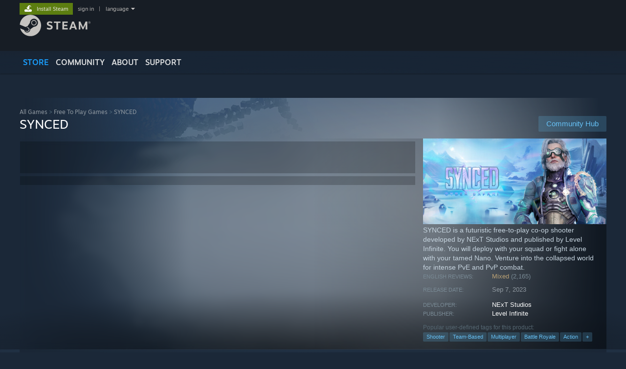

--- FILE ---
content_type: text/html; charset=UTF-8
request_url: https://store.steampowered.com/app/1008080/SYNCED/
body_size: 30745
content:
<!DOCTYPE html>
<html class=" responsive DesktopUI" lang="en"  >
<head>
	<meta http-equiv="Content-Type" content="text/html; charset=UTF-8">
			<meta name="viewport" content="width=device-width,initial-scale=1">
		<meta name="theme-color" content="#171a21">
		<title>SYNCED on Steam</title>
	<link rel="shortcut icon" href="/favicon.ico" type="image/x-icon">

	
	
	<link href="https://store.fastly.steamstatic.com/public/shared/css/motiva_sans.css?v=YzJgj1FjzW34&amp;l=english&amp;_cdn=fastly" rel="stylesheet" type="text/css">
<link href="https://store.fastly.steamstatic.com/public/shared/css/shared_global.css?v=Mimb3_adC0Ie&amp;l=english&amp;_cdn=fastly" rel="stylesheet" type="text/css">
<link href="https://store.fastly.steamstatic.com/public/shared/css/buttons.css?v=BZhNEtESfYSJ&amp;l=english&amp;_cdn=fastly" rel="stylesheet" type="text/css">
<link href="https://store.fastly.steamstatic.com/public/css/v6/store.css?v=7LRLYp08Kl6w&amp;l=english&amp;_cdn=fastly" rel="stylesheet" type="text/css">
<link href="https://store.fastly.steamstatic.com/public/shared/css/user_reviews.css?v=jo85k8nNYAkB&amp;l=english&amp;_cdn=fastly" rel="stylesheet" type="text/css">
<link href="https://store.fastly.steamstatic.com/public/shared/css/store_game_shared.css?v=h3rDvpE1fR8Z&amp;l=english&amp;_cdn=fastly" rel="stylesheet" type="text/css">
<link href="https://store.fastly.steamstatic.com/public/css/v6/game.css?v=xjvx-ouvGSfh&amp;l=english&amp;_cdn=fastly" rel="stylesheet" type="text/css">
<link href="https://store.fastly.steamstatic.com/public/shared/css/store_background_shared.css?v=RuX0Jh-U_mAP&amp;l=english&amp;_cdn=fastly" rel="stylesheet" type="text/css">
<link href="https://store.fastly.steamstatic.com/public/css/v6/recommended.css?v=BxpJyNW11mxG&amp;l=english&amp;_cdn=fastly" rel="stylesheet" type="text/css">
<link href="https://store.fastly.steamstatic.com/public/css/v6/user_reviews_rewards.css?v=nDJVyLGQ1XMI&amp;l=english&amp;_cdn=fastly" rel="stylesheet" type="text/css">
<link href="https://store.fastly.steamstatic.com/public/shared/css/apphub.css?v=JES1wSdylAoi&amp;l=english&amp;_cdn=fastly" rel="stylesheet" type="text/css">
<link href="https://store.fastly.steamstatic.com/public/shared/css/ui-lightness/jquery-ui-1.7.2.custom.css?v=qgq7mHqEwLbE&amp;l=english&amp;_cdn=fastly" rel="stylesheet" type="text/css">
<link href="https://store.fastly.steamstatic.com/public/css/v6/game_mob.css?v=Ryx-AweEEY9T&amp;l=english&amp;_cdn=fastly" rel="stylesheet" type="text/css">
<link href="https://store.fastly.steamstatic.com/public/shared/css/shared_responsive.css?v=bVAhy8BAW0iP&amp;l=english&amp;_cdn=fastly" rel="stylesheet" type="text/css">
<script type="text/javascript" src="https://store.fastly.steamstatic.com/public/shared/javascript/jquery-1.8.3.min.js?v=NXam5zydzNu8&amp;l=english&amp;_cdn=fastly"></script>
<script type="text/javascript">$J = jQuery.noConflict();</script><script type="text/javascript">VALVE_PUBLIC_PATH = "https:\/\/store.fastly.steamstatic.com\/public\/";</script><script type="text/javascript" src="https://store.fastly.steamstatic.com/public/shared/javascript/tooltip.js?v=LZHsOVauqTrm&amp;l=english&amp;_cdn=fastly"></script>

<script type="text/javascript" src="https://store.fastly.steamstatic.com/public/shared/javascript/shared_global.js?v=84qavQoecqcM&amp;l=english&amp;_cdn=fastly"></script>

<script type="text/javascript" src="https://store.fastly.steamstatic.com/public/shared/javascript/auth_refresh.js?v=w6QbwI-5-j2S&amp;l=english&amp;_cdn=fastly"></script>

<script type="text/javascript" src="https://store.fastly.steamstatic.com/public/javascript/main.js?v=GpFlsIrOkJ7-&amp;l=english&amp;_cdn=fastly"></script>

<script type="text/javascript" src="https://store.fastly.steamstatic.com/public/javascript/dynamicstore.js?v=3P4YAlppbh1T&amp;l=english&amp;_cdn=fastly"></script>

<script type="text/javascript">Object.seal && [ Object, Array, String, Number ].map( function( builtin ) { Object.seal( builtin.prototype ); } );</script>
		<script type="text/javascript">
			document.addEventListener('DOMContentLoaded', function(event) {
				$J.data( document, 'x_readytime', new Date().getTime() );
				$J.data( document, 'x_oldref', GetNavCookie() );
				SetupTooltips( { tooltipCSSClass: 'store_tooltip'} );
		});
		</script><script type="text/javascript" src="https://store.fastly.steamstatic.com/public/javascript/gamehighlightplayer.js?v=d3866k3rcR-N&amp;l=english&amp;_cdn=fastly"></script>
<script type="text/javascript" src="https://store.fastly.steamstatic.com/public/shared/javascript/user_reviews.js?v=li2vp_5Z315e&amp;l=english&amp;_cdn=fastly"></script>
<script type="text/javascript" src="https://store.fastly.steamstatic.com/public/shared/javascript/dselect.js?v=w0CV_PAvw3UA&amp;l=english&amp;_cdn=fastly"></script>
<script type="text/javascript" src="https://store.fastly.steamstatic.com/public/javascript/app_tagging.js?v=jzh2Y03tD8Ea&amp;l=english&amp;_cdn=fastly"></script>
<script type="text/javascript" src="https://store.fastly.steamstatic.com/public/javascript/game.js?v=j_HQITVf2f3k&amp;l=english&amp;_cdn=fastly"></script>
<script type="text/javascript" src="https://store.fastly.steamstatic.com/public/shared/javascript/flot-0.8/jquery.flot.min.js?v=mSfqk1QKKgiz&amp;l=english&amp;_cdn=fastly"></script>
<script type="text/javascript" src="https://store.fastly.steamstatic.com/public/shared/javascript/flot-0.8/jquery.flot.resize.min.js?v=MeIf0YViALgL&amp;l=english&amp;_cdn=fastly"></script>
<script type="text/javascript" src="https://store.fastly.steamstatic.com/public/shared/javascript/flot-0.8/jquery.flot.time.min.js?v=CIECDYHJjBgN&amp;l=english&amp;_cdn=fastly"></script>
<script type="text/javascript" src="https://store.fastly.steamstatic.com/public/shared/javascript/flot-0.8/jquery.flot.selection.min.js?v=laPWW88ZIIHe&amp;l=english&amp;_cdn=fastly"></script>
<script type="text/javascript" src="https://store.fastly.steamstatic.com/public/shared/javascript/jquery-ui-1.9.2.js?v=Bu2RA9fLXSi-&amp;l=english&amp;_cdn=fastly"></script>
<script type="text/javascript" src="https://store.fastly.steamstatic.com/public/shared/javascript/shared_responsive_adapter.js?v=j0eobCNqcadg&amp;l=english&amp;_cdn=fastly"></script>

						<meta name="twitter:card" content="summary_large_image">
					<meta name="Description" content="SYNCED is a futuristic free-to-play co-op shooter developed by NExT Studios and published by Level Infinite. You will deploy with your squad or fight alone with your tamed Nano. Venture into the collapsed world for intense PvE and PvP combat.">
					<meta name="robots" content="noindex">
			
	<meta name="twitter:site" content="@steam" />

						<meta property="og:title" content="SYNCED on Steam">
					<meta property="twitter:title" content="SYNCED on Steam">
					<meta property="og:type" content="website">
					<meta property="fb:app_id" content="105386699540688">
					<meta property="og:site" content="Steam">
					<meta property="og:url" content="https://store.steampowered.com/app/1008080/SYNCED/">
					<meta property="og:description" content="SYNCED is a futuristic free-to-play co-op shooter developed by NExT Studios and published by Level Infinite. You will deploy with your squad or fight alone with your tamed Nano. Venture into the collapsed world for intense PvE and PvP combat.">
					<meta property="twitter:description" content="SYNCED is a futuristic free-to-play co-op shooter developed by NExT Studios and published by Level Infinite. You will deploy with your squad or fight alone with your tamed Nano. Venture into the collapsed world for intense PvE and PvP combat.">
			
			<link rel="canonical" href="https://store.steampowered.com/app/1008080/SYNCED/">
	
			<link rel="image_src" href="https://shared.fastly.steamstatic.com/store_item_assets/steam/apps/1008080/capsule_616x353.jpg?t=1725936128">
		<meta property="og:image" content="https://shared.fastly.steamstatic.com/store_item_assets/steam/apps/1008080/capsule_616x353.jpg?t=1725936128">
		<meta name="twitter:image" content="https://shared.fastly.steamstatic.com/store_item_assets/steam/apps/1008080/capsule_616x353.jpg?t=1725936128" />
				
	
	
	
	
	</head>
<body class="v6 app game_bg menu_background_overlap application widestore v7menu responsive_page ">


<div class="responsive_page_frame with_header">
						<div role="navigation" class="responsive_page_menu_ctn mainmenu" aria-label="Mobile Menu">
				<div class="responsive_page_menu"  id="responsive_page_menu">
										<div class="mainmenu_contents">
						<div class="mainmenu_contents_items">
															<a class="menuitem" href="https://store.steampowered.com/login/?redir=app%2F1008080%2FSYNCED%2F&redir_ssl=1&snr=1_5_9__global-header">
									Sign in								</a>
															<a class="menuitem supernav supernav_active" href="https://store.steampowered.com/?snr=1_5_9__global-responsive-menu" data-tooltip-type="selector" data-tooltip-content=".submenu_Store">
				Store			</a>
			<div class="submenu_Store" style="display: none;" data-submenuid="Store">
														<a class="submenuitem" href="https://store.steampowered.com/?snr=1_5_9__global-responsive-menu">
						Home											</a>
														<a class="submenuitem" href="https://store.steampowered.com/explore/?snr=1_5_9__global-responsive-menu">
						Discovery Queue											</a>
														<a class="submenuitem" href="https://steamcommunity.com/my/wishlist/">
						Wishlist											</a>
														<a class="submenuitem" href="https://store.steampowered.com/points/shop/?snr=1_5_9__global-responsive-menu">
						Points Shop											</a>
														<a class="submenuitem" href="https://store.steampowered.com/news/?snr=1_5_9__global-responsive-menu">
						News											</a>
														<a class="submenuitem" href="https://store.steampowered.com/stats/?snr=1_5_9__global-responsive-menu">
						Charts											</a>
							</div>
										<a class="menuitem supernav" href="https://steamcommunity.com/" data-tooltip-type="selector" data-tooltip-content=".submenu_Community">
				Community			</a>
			<div class="submenu_Community" style="display: none;" data-submenuid="Community">
														<a class="submenuitem" href="https://steamcommunity.com/">
						Home											</a>
														<a class="submenuitem" href="https://steamcommunity.com/discussions/">
						Discussions											</a>
														<a class="submenuitem" href="https://steamcommunity.com/workshop/">
						Workshop											</a>
														<a class="submenuitem" href="https://steamcommunity.com/market/">
						Market											</a>
														<a class="submenuitem" href="https://steamcommunity.com/?subsection=broadcasts">
						Broadcasts											</a>
							</div>
										<a class="menuitem " href="https://store.steampowered.com/about/?snr=1_5_9__global-responsive-menu">
				About			</a>
										<a class="menuitem " href="https://help.steampowered.com/en/">
				Support			</a>
			
							<div class="minor_menu_items">
																								<div class="menuitem change_language_action">
									Change language								</div>
																																	<a class="menuitem" href="https://store.steampowered.com/mobile" target="_blank" rel="noreferrer">Get the Steam Mobile App</a>
																									<div class="menuitem" role="link" onclick="Responsive_RequestDesktopView();">
										View desktop website									</div>
															</div>
						</div>
						<div class="mainmenu_footer_spacer  "></div>
						<div class="mainmenu_footer">
															<div class="mainmenu_footer_logo"><img src="https://store.fastly.steamstatic.com/public/shared/images/responsive/footerLogo_valve_new.png"></div>
								© Valve Corporation. All rights reserved. All trademarks are property of their respective owners in the US and other countries.								<span class="mainmenu_valve_links">
									<a href="https://store.steampowered.com/privacy_agreement/?snr=1_5_9__global-responsive-menu" target="_blank">Privacy Policy</a>
									&nbsp;| &nbsp;<a href="http://www.valvesoftware.com/legal.htm" target="_blank">Legal</a>
									&nbsp;| &nbsp;<a href="https://help.steampowered.com/faqs/view/10BB-D27A-6378-4436" target="_blank">Accessibility</a>
									&nbsp;| &nbsp;<a href="https://store.steampowered.com/subscriber_agreement/?snr=1_5_9__global-responsive-menu" target="_blank">Steam Subscriber Agreement</a>
									&nbsp;| &nbsp;<a href="https://store.steampowered.com/steam_refunds/?snr=1_5_9__global-responsive-menu" target="_blank">Refunds</a>
									&nbsp;| &nbsp;<a href="https://store.steampowered.com/account/cookiepreferences/?snr=1_5_9__global-responsive-menu" target="_blank">Cookies</a>
								</span>
													</div>
					</div>
									</div>
			</div>
		
		<div class="responsive_local_menu_tab"></div>

		<div class="responsive_page_menu_ctn localmenu">
			<div class="responsive_page_menu"  id="responsive_page_local_menu" data-panel="{&quot;onOptionsActionDescription&quot;:&quot;Filter&quot;,&quot;onOptionsButton&quot;:&quot;Responsive_ToggleLocalMenu()&quot;,&quot;onCancelButton&quot;:&quot;Responsive_ToggleLocalMenu()&quot;}">
				<div class="localmenu_content" data-panel="{&quot;maintainY&quot;:true,&quot;bFocusRingRoot&quot;:true,&quot;flow-children&quot;:&quot;column&quot;}">
				</div>
			</div>
		</div>



					<div class="responsive_header">
				<div class="responsive_header_content">
					<div id="responsive_menu_logo">
						<img src="https://store.fastly.steamstatic.com/public/shared/images/responsive/header_menu_hamburger.png" height="100%">
											</div>
					<div class="responsive_header_logo">
						<a href="https://store.steampowered.com/?snr=1_5_9__global-responsive-menu">
															<img src="https://store.fastly.steamstatic.com/public/shared/images/responsive/header_logo.png" height="36" border="0" alt="STEAM">
													</a>
					</div>
					<div class="responsive_header_react_target" data-featuretarget="store-menu-responsive-search"><div class="responsive_header_react_placeholder"></div></div>				</div>
			</div>
		
		<div class="responsive_page_content_overlay">

		</div>

		<div class="responsive_fixonscroll_ctn nonresponsive_hidden ">
		</div>
	
	<div class="responsive_page_content">

		<div role="banner" id="global_header" data-panel="{&quot;flow-children&quot;:&quot;row&quot;}">
	<div class="content">
		<div class="logo">
			<span id="logo_holder">
									<a href="https://store.steampowered.com/?snr=1_5_9__global-header" aria-label="Link to the Steam Homepage">
						<img src="https://store.fastly.steamstatic.com/public/shared/images/header/logo_steam.svg?t=962016" width="176" height="44" alt="Link to the Steam Homepage">
					</a>
							</span>
		</div>

			<div role="navigation" class="supernav_container" aria-label="Global Menu">
								<a class="menuitem supernav supernav_active" href="https://store.steampowered.com/?snr=1_5_9__global-header" data-tooltip-type="selector" data-tooltip-content=".submenu_Store">
				STORE			</a>
			<div class="submenu_Store" style="display: none;" data-submenuid="Store">
														<a class="submenuitem" href="https://store.steampowered.com/?snr=1_5_9__global-header">
						Home											</a>
														<a class="submenuitem" href="https://store.steampowered.com/explore/?snr=1_5_9__global-header">
						Discovery Queue											</a>
														<a class="submenuitem" href="https://steamcommunity.com/my/wishlist/">
						Wishlist											</a>
														<a class="submenuitem" href="https://store.steampowered.com/points/shop/?snr=1_5_9__global-header">
						Points Shop											</a>
														<a class="submenuitem" href="https://store.steampowered.com/news/?snr=1_5_9__global-header">
						News											</a>
														<a class="submenuitem" href="https://store.steampowered.com/stats/?snr=1_5_9__global-header">
						Charts											</a>
							</div>
										<a class="menuitem supernav" href="https://steamcommunity.com/" data-tooltip-type="selector" data-tooltip-content=".submenu_Community">
				COMMUNITY			</a>
			<div class="submenu_Community" style="display: none;" data-submenuid="Community">
														<a class="submenuitem" href="https://steamcommunity.com/">
						Home											</a>
														<a class="submenuitem" href="https://steamcommunity.com/discussions/">
						Discussions											</a>
														<a class="submenuitem" href="https://steamcommunity.com/workshop/">
						Workshop											</a>
														<a class="submenuitem" href="https://steamcommunity.com/market/">
						Market											</a>
														<a class="submenuitem" href="https://steamcommunity.com/?subsection=broadcasts">
						Broadcasts											</a>
							</div>
										<a class="menuitem " href="https://store.steampowered.com/about/?snr=1_5_9__global-header">
				About			</a>
										<a class="menuitem " href="https://help.steampowered.com/en/">
				SUPPORT			</a>
				</div>
	<script type="text/javascript">
		jQuery(function($) {
			$('#global_header .supernav').v_tooltip({'location':'bottom', 'destroyWhenDone': false, 'tooltipClass': 'supernav_content', 'offsetY':-6, 'offsetX': 1, 'horizontalSnap': 4, 'tooltipParent': '#global_header .supernav_container', 'correctForScreenSize': false});
		});
	</script>

		<div id="global_actions">
			<div role="navigation" id="global_action_menu" aria-label="Account Menu">
									<a class="header_installsteam_btn header_installsteam_btn_green" href="https://store.steampowered.com/about/?snr=1_5_9__global-header">
						<div class="header_installsteam_btn_content">
							Install Steam						</div>
					</a>
				
				
									<a class="global_action_link" href="https://store.steampowered.com/login/?redir=app%2F1008080%2FSYNCED%2F&redir_ssl=1&snr=1_5_9__global-header">sign in</a>
											&nbsp;|&nbsp;
						<span class="pulldown global_action_link" id="language_pulldown" onclick="ShowMenu( this, 'language_dropdown', 'right' );">language</span>
						<div class="popup_block_new" id="language_dropdown" style="display: none;">
							<div class="popup_body popup_menu">
																																					<a class="popup_menu_item tight" href="?l=schinese" onclick="ChangeLanguage( 'schinese' ); return false;">简体中文 (Simplified Chinese)</a>
																													<a class="popup_menu_item tight" href="?l=tchinese" onclick="ChangeLanguage( 'tchinese' ); return false;">繁體中文 (Traditional Chinese)</a>
																													<a class="popup_menu_item tight" href="?l=japanese" onclick="ChangeLanguage( 'japanese' ); return false;">日本語 (Japanese)</a>
																													<a class="popup_menu_item tight" href="?l=koreana" onclick="ChangeLanguage( 'koreana' ); return false;">한국어 (Korean)</a>
																													<a class="popup_menu_item tight" href="?l=thai" onclick="ChangeLanguage( 'thai' ); return false;">ไทย (Thai)</a>
																													<a class="popup_menu_item tight" href="?l=bulgarian" onclick="ChangeLanguage( 'bulgarian' ); return false;">Български (Bulgarian)</a>
																													<a class="popup_menu_item tight" href="?l=czech" onclick="ChangeLanguage( 'czech' ); return false;">Čeština (Czech)</a>
																													<a class="popup_menu_item tight" href="?l=danish" onclick="ChangeLanguage( 'danish' ); return false;">Dansk (Danish)</a>
																													<a class="popup_menu_item tight" href="?l=german" onclick="ChangeLanguage( 'german' ); return false;">Deutsch (German)</a>
																																							<a class="popup_menu_item tight" href="?l=spanish" onclick="ChangeLanguage( 'spanish' ); return false;">Español - España (Spanish - Spain)</a>
																													<a class="popup_menu_item tight" href="?l=latam" onclick="ChangeLanguage( 'latam' ); return false;">Español - Latinoamérica (Spanish - Latin America)</a>
																													<a class="popup_menu_item tight" href="?l=greek" onclick="ChangeLanguage( 'greek' ); return false;">Ελληνικά (Greek)</a>
																													<a class="popup_menu_item tight" href="?l=french" onclick="ChangeLanguage( 'french' ); return false;">Français (French)</a>
																													<a class="popup_menu_item tight" href="?l=italian" onclick="ChangeLanguage( 'italian' ); return false;">Italiano (Italian)</a>
																													<a class="popup_menu_item tight" href="?l=indonesian" onclick="ChangeLanguage( 'indonesian' ); return false;">Bahasa Indonesia (Indonesian)</a>
																													<a class="popup_menu_item tight" href="?l=hungarian" onclick="ChangeLanguage( 'hungarian' ); return false;">Magyar (Hungarian)</a>
																													<a class="popup_menu_item tight" href="?l=dutch" onclick="ChangeLanguage( 'dutch' ); return false;">Nederlands (Dutch)</a>
																													<a class="popup_menu_item tight" href="?l=norwegian" onclick="ChangeLanguage( 'norwegian' ); return false;">Norsk (Norwegian)</a>
																													<a class="popup_menu_item tight" href="?l=polish" onclick="ChangeLanguage( 'polish' ); return false;">Polski (Polish)</a>
																													<a class="popup_menu_item tight" href="?l=portuguese" onclick="ChangeLanguage( 'portuguese' ); return false;">Português (Portuguese - Portugal)</a>
																													<a class="popup_menu_item tight" href="?l=brazilian" onclick="ChangeLanguage( 'brazilian' ); return false;">Português - Brasil (Portuguese - Brazil)</a>
																													<a class="popup_menu_item tight" href="?l=romanian" onclick="ChangeLanguage( 'romanian' ); return false;">Română (Romanian)</a>
																													<a class="popup_menu_item tight" href="?l=russian" onclick="ChangeLanguage( 'russian' ); return false;">Русский (Russian)</a>
																													<a class="popup_menu_item tight" href="?l=finnish" onclick="ChangeLanguage( 'finnish' ); return false;">Suomi (Finnish)</a>
																													<a class="popup_menu_item tight" href="?l=swedish" onclick="ChangeLanguage( 'swedish' ); return false;">Svenska (Swedish)</a>
																													<a class="popup_menu_item tight" href="?l=turkish" onclick="ChangeLanguage( 'turkish' ); return false;">Türkçe (Turkish)</a>
																													<a class="popup_menu_item tight" href="?l=vietnamese" onclick="ChangeLanguage( 'vietnamese' ); return false;">Tiếng Việt (Vietnamese)</a>
																													<a class="popup_menu_item tight" href="?l=ukrainian" onclick="ChangeLanguage( 'ukrainian' ); return false;">Українська (Ukrainian)</a>
																									<a class="popup_menu_item tight" href="https://www.valvesoftware.com/en/contact?contact-person=Translation%20Team%20Feedback" target="_blank">Report a translation problem</a>
							</div>
						</div>
												</div>
					</div>
			</div>
</div>
<div class="StoreMenuLoadingPlaceholder" data-featuretarget="store-menu-v7"><div class="PlaceholderInner"></div></div><div id="responsive_store_nav_ctn"></div><div id="responsive_store_nav_overlay" style="display:none"><div id="responsive_store_nav_overlay_ctn"></div><div id="responsive_store_nav_overlay_bottom"></div></div><div id="responsive_store_search_overlay" style="display:none"></div><div data-cart-banner-spot="1"></div>
		<div role="main" class="responsive_page_template_content" id="responsive_page_template_content" data-panel="{&quot;autoFocus&quot;:true}" >

			<div id="application_config" style="display: none;"  data-config="{&quot;EUNIVERSE&quot;:1,&quot;WEB_UNIVERSE&quot;:&quot;public&quot;,&quot;LANGUAGE&quot;:&quot;english&quot;,&quot;COUNTRY&quot;:&quot;US&quot;,&quot;MEDIA_CDN_COMMUNITY_URL&quot;:&quot;https:\/\/cdn.fastly.steamstatic.com\/steamcommunity\/public\/&quot;,&quot;MEDIA_CDN_URL&quot;:&quot;https:\/\/cdn.fastly.steamstatic.com\/&quot;,&quot;VIDEO_CDN_URL&quot;:&quot;https:\/\/video.fastly.steamstatic.com\/&quot;,&quot;COMMUNITY_CDN_URL&quot;:&quot;https:\/\/community.fastly.steamstatic.com\/&quot;,&quot;COMMUNITY_CDN_ASSET_URL&quot;:&quot;https:\/\/cdn.fastly.steamstatic.com\/steamcommunity\/public\/assets\/&quot;,&quot;STORE_CDN_URL&quot;:&quot;https:\/\/store.fastly.steamstatic.com\/&quot;,&quot;PUBLIC_SHARED_URL&quot;:&quot;https:\/\/store.fastly.steamstatic.com\/public\/shared\/&quot;,&quot;COMMUNITY_BASE_URL&quot;:&quot;https:\/\/steamcommunity.com\/&quot;,&quot;CHAT_BASE_URL&quot;:&quot;https:\/\/steamcommunity.com\/&quot;,&quot;STORE_BASE_URL&quot;:&quot;https:\/\/store.steampowered.com\/&quot;,&quot;STORE_CHECKOUT_BASE_URL&quot;:&quot;https:\/\/checkout.steampowered.com\/&quot;,&quot;IMG_URL&quot;:&quot;https:\/\/store.fastly.steamstatic.com\/public\/images\/&quot;,&quot;STEAMTV_BASE_URL&quot;:&quot;https:\/\/steam.tv\/&quot;,&quot;HELP_BASE_URL&quot;:&quot;https:\/\/help.steampowered.com\/&quot;,&quot;PARTNER_BASE_URL&quot;:&quot;https:\/\/partner.steamgames.com\/&quot;,&quot;STATS_BASE_URL&quot;:&quot;https:\/\/partner.steampowered.com\/&quot;,&quot;INTERNAL_STATS_BASE_URL&quot;:&quot;https:\/\/steamstats.valve.org\/&quot;,&quot;IN_CLIENT&quot;:false,&quot;USE_POPUPS&quot;:false,&quot;STORE_ICON_BASE_URL&quot;:&quot;https:\/\/shared.fastly.steamstatic.com\/store_item_assets\/steam\/apps\/&quot;,&quot;STORE_ITEM_BASE_URL&quot;:&quot;https:\/\/shared.fastly.steamstatic.com\/store_item_assets\/&quot;,&quot;WEBAPI_BASE_URL&quot;:&quot;https:\/\/api.steampowered.com\/&quot;,&quot;TOKEN_URL&quot;:&quot;https:\/\/store.steampowered.com\/\/chat\/clientjstoken&quot;,&quot;BUILD_TIMESTAMP&quot;:1768517617,&quot;PAGE_TIMESTAMP&quot;:1768839821,&quot;IN_TENFOOT&quot;:false,&quot;IN_GAMEPADUI&quot;:false,&quot;IN_CHROMEOS&quot;:false,&quot;IN_MOBILE_WEBVIEW&quot;:false,&quot;PLATFORM&quot;:&quot;macos&quot;,&quot;BASE_URL_STORE_CDN_ASSETS&quot;:&quot;https:\/\/cdn.fastly.steamstatic.com\/store\/&quot;,&quot;EREALM&quot;:1,&quot;LOGIN_BASE_URL&quot;:&quot;https:\/\/login.steampowered.com\/&quot;,&quot;AVATAR_BASE_URL&quot;:&quot;https:\/\/avatars.fastly.steamstatic.com\/&quot;,&quot;FROM_WEB&quot;:true,&quot;WEBSITE_ID&quot;:&quot;Store&quot;,&quot;BASE_URL_SHARED_CDN&quot;:&quot;https:\/\/shared.fastly.steamstatic.com\/&quot;,&quot;CLAN_CDN_ASSET_URL&quot;:&quot;https:\/\/clan.fastly.steamstatic.com\/&quot;,&quot;COMMUNITY_ASSETS_BASE_URL&quot;:&quot;https:\/\/shared.fastly.steamstatic.com\/community_assets\/&quot;,&quot;SNR&quot;:&quot;1_5_9_&quot;}" data-userinfo="{&quot;logged_in&quot;:false,&quot;country_code&quot;:&quot;US&quot;,&quot;excluded_content_descriptors&quot;:[3,4]}" data-hwinfo="{&quot;bSteamOS&quot;:false,&quot;bSteamDeck&quot;:false}" data-broadcastuser="{&quot;success&quot;:1,&quot;bHideStoreBroadcast&quot;:false}" data-store_page_asset_url="&quot;https:\/\/shared.fastly.steamstatic.com\/store_item_assets\/steam\/apps\/1008080\/%s?t=1725936128&quot;" data-store_page_extra_assets_url="&quot;https:\/\/shared.fastly.steamstatic.com\/store_item_assets\/steam\/apps\/1008080\/%s?t=1725936128&quot;" data-store_page_extra_assets_map="{&quot;extras\/advanced-alpha-founder-pack.png&quot;:[{&quot;urlPart&quot;:&quot;extras\/f7bcc87dfb84b4d7ca3d40a61c2fd5e8.avif&quot;,&quot;extension&quot;:&quot;avif&quot;,&quot;alt_text&quot;:null,&quot;urlPartBig&quot;:null,&quot;width&quot;:&quot;616&quot;,&quot;height&quot;:&quot;346&quot;}],&quot;extras\/catisma_gif2.gif&quot;:[{&quot;urlPart&quot;:&quot;extras\/1fbfcfdebabec99f01f232162e2a2b44.poster.avif&quot;,&quot;extension&quot;:&quot;poster.avif&quot;,&quot;alt_text&quot;:null,&quot;urlPartBig&quot;:null,&quot;width&quot;:&quot;480&quot;,&quot;height&quot;:&quot;270&quot;},{&quot;urlPart&quot;:&quot;extras\/1fbfcfdebabec99f01f232162e2a2b44.mp4&quot;,&quot;extension&quot;:&quot;mp4&quot;,&quot;alt_text&quot;:null,&quot;urlPartBig&quot;:null,&quot;width&quot;:&quot;480&quot;,&quot;height&quot;:&quot;270&quot;},{&quot;urlPart&quot;:&quot;extras\/1fbfcfdebabec99f01f232162e2a2b44.webm&quot;,&quot;extension&quot;:&quot;webm&quot;,&quot;alt_text&quot;:null,&quot;urlPartBig&quot;:null,&quot;width&quot;:&quot;480&quot;,&quot;height&quot;:&quot;270&quot;}],&quot;extras\/glory_gif.gif&quot;:[{&quot;urlPart&quot;:&quot;extras\/370a6ec1afe9f6b7de6843dc0ba57f66.poster.avif&quot;,&quot;extension&quot;:&quot;poster.avif&quot;,&quot;alt_text&quot;:null,&quot;urlPartBig&quot;:null,&quot;width&quot;:&quot;480&quot;,&quot;height&quot;:&quot;270&quot;},{&quot;urlPart&quot;:&quot;extras\/370a6ec1afe9f6b7de6843dc0ba57f66.webm&quot;,&quot;extension&quot;:&quot;webm&quot;,&quot;alt_text&quot;:null,&quot;urlPartBig&quot;:null,&quot;width&quot;:&quot;480&quot;,&quot;height&quot;:&quot;270&quot;},{&quot;urlPart&quot;:&quot;extras\/370a6ec1afe9f6b7de6843dc0ba57f66.mp4&quot;,&quot;extension&quot;:&quot;mp4&quot;,&quot;alt_text&quot;:null,&quot;urlPartBig&quot;:null,&quot;width&quot;:&quot;480&quot;,&quot;height&quot;:&quot;270&quot;}],&quot;extras\/silahedit_gif.gif&quot;:[{&quot;urlPart&quot;:&quot;extras\/54550b35d89ef4be0b8a70f5d0859ac4.poster.avif&quot;,&quot;extension&quot;:&quot;poster.avif&quot;,&quot;alt_text&quot;:null,&quot;urlPartBig&quot;:null,&quot;width&quot;:&quot;480&quot;,&quot;height&quot;:&quot;270&quot;},{&quot;urlPart&quot;:&quot;extras\/54550b35d89ef4be0b8a70f5d0859ac4.webm&quot;,&quot;extension&quot;:&quot;webm&quot;,&quot;alt_text&quot;:null,&quot;urlPartBig&quot;:null,&quot;width&quot;:&quot;480&quot;,&quot;height&quot;:&quot;270&quot;},{&quot;urlPart&quot;:&quot;extras\/54550b35d89ef4be0b8a70f5d0859ac4.mp4&quot;,&quot;extension&quot;:&quot;mp4&quot;,&quot;alt_text&quot;:null,&quot;urlPartBig&quot;:null,&quot;width&quot;:&quot;480&quot;,&quot;height&quot;:&quot;270&quot;}],&quot;extras\/syncing.gif&quot;:[{&quot;urlPart&quot;:&quot;extras\/4697e68148488ad6fc5bcd331f0d955f.poster.avif&quot;,&quot;extension&quot;:&quot;poster.avif&quot;,&quot;alt_text&quot;:null,&quot;urlPartBig&quot;:null,&quot;width&quot;:&quot;600&quot;,&quot;height&quot;:&quot;338&quot;},{&quot;urlPart&quot;:&quot;extras\/4697e68148488ad6fc5bcd331f0d955f.mp4&quot;,&quot;extension&quot;:&quot;mp4&quot;,&quot;alt_text&quot;:null,&quot;urlPartBig&quot;:null,&quot;width&quot;:&quot;600&quot;,&quot;height&quot;:&quot;338&quot;},{&quot;urlPart&quot;:&quot;extras\/4697e68148488ad6fc5bcd331f0d955f.webm&quot;,&quot;extension&quot;:&quot;webm&quot;,&quot;alt_text&quot;:null,&quot;urlPartBig&quot;:null,&quot;width&quot;:&quot;600&quot;,&quot;height&quot;:&quot;338&quot;}],&quot;extras\/team_up_with_friends.gif&quot;:[{&quot;urlPart&quot;:&quot;extras\/4d1658731b127272eac57bcfdcdac59e.poster.avif&quot;,&quot;extension&quot;:&quot;poster.avif&quot;,&quot;alt_text&quot;:null,&quot;urlPartBig&quot;:null,&quot;width&quot;:&quot;600&quot;,&quot;height&quot;:&quot;338&quot;},{&quot;urlPart&quot;:&quot;extras\/4d1658731b127272eac57bcfdcdac59e.mp4&quot;,&quot;extension&quot;:&quot;mp4&quot;,&quot;alt_text&quot;:null,&quot;urlPartBig&quot;:null,&quot;width&quot;:&quot;600&quot;,&quot;height&quot;:&quot;338&quot;},{&quot;urlPart&quot;:&quot;extras\/4d1658731b127272eac57bcfdcdac59e.webm&quot;,&quot;extension&quot;:&quot;webm&quot;,&quot;alt_text&quot;:null,&quot;urlPartBig&quot;:null,&quot;width&quot;:&quot;600&quot;,&quot;height&quot;:&quot;338&quot;}],&quot;extras\/gun.gif&quot;:[{&quot;urlPart&quot;:&quot;extras\/9463223734bcea9b06eefd348e28f98b.poster.avif&quot;,&quot;extension&quot;:&quot;poster.avif&quot;,&quot;alt_text&quot;:null,&quot;urlPartBig&quot;:null,&quot;width&quot;:&quot;600&quot;,&quot;height&quot;:&quot;338&quot;},{&quot;urlPart&quot;:&quot;extras\/9463223734bcea9b06eefd348e28f98b.mp4&quot;,&quot;extension&quot;:&quot;mp4&quot;,&quot;alt_text&quot;:null,&quot;urlPartBig&quot;:null,&quot;width&quot;:&quot;600&quot;,&quot;height&quot;:&quot;338&quot;},{&quot;urlPart&quot;:&quot;extras\/9463223734bcea9b06eefd348e28f98b.webm&quot;,&quot;extension&quot;:&quot;webm&quot;,&quot;alt_text&quot;:null,&quot;urlPartBig&quot;:null,&quot;width&quot;:&quot;600&quot;,&quot;height&quot;:&quot;338&quot;}],&quot;extras\/nano.gif&quot;:[{&quot;urlPart&quot;:&quot;extras\/b30078f8e46109b5905706bf3458a9bb.poster.avif&quot;,&quot;extension&quot;:&quot;poster.avif&quot;,&quot;alt_text&quot;:null,&quot;urlPartBig&quot;:null,&quot;width&quot;:&quot;600&quot;,&quot;height&quot;:&quot;338&quot;},{&quot;urlPart&quot;:&quot;extras\/b30078f8e46109b5905706bf3458a9bb.mp4&quot;,&quot;extension&quot;:&quot;mp4&quot;,&quot;alt_text&quot;:null,&quot;urlPartBig&quot;:null,&quot;width&quot;:&quot;600&quot;,&quot;height&quot;:&quot;338&quot;},{&quot;urlPart&quot;:&quot;extras\/b30078f8e46109b5905706bf3458a9bb.webm&quot;,&quot;extension&quot;:&quot;webm&quot;,&quot;alt_text&quot;:null,&quot;urlPartBig&quot;:null,&quot;width&quot;:&quot;600&quot;,&quot;height&quot;:&quot;338&quot;}],&quot;extras\/crit_hit.gif&quot;:[{&quot;urlPart&quot;:&quot;extras\/27abbc1536443ca19a57c62b7b562ba5.poster.avif&quot;,&quot;extension&quot;:&quot;poster.avif&quot;,&quot;alt_text&quot;:null,&quot;urlPartBig&quot;:null,&quot;width&quot;:&quot;600&quot;,&quot;height&quot;:&quot;338&quot;},{&quot;urlPart&quot;:&quot;extras\/27abbc1536443ca19a57c62b7b562ba5.mp4&quot;,&quot;extension&quot;:&quot;mp4&quot;,&quot;alt_text&quot;:null,&quot;urlPartBig&quot;:null,&quot;width&quot;:&quot;600&quot;,&quot;height&quot;:&quot;338&quot;},{&quot;urlPart&quot;:&quot;extras\/27abbc1536443ca19a57c62b7b562ba5.webm&quot;,&quot;extension&quot;:&quot;webm&quot;,&quot;alt_text&quot;:null,&quot;urlPartBig&quot;:null,&quot;width&quot;:&quot;600&quot;,&quot;height&quot;:&quot;338&quot;}],&quot;extras\/guntech.gif&quot;:[{&quot;urlPart&quot;:&quot;extras\/61bf03e2591b349ff4f5064e7ebc34ed.poster.avif&quot;,&quot;extension&quot;:&quot;poster.avif&quot;,&quot;alt_text&quot;:null,&quot;urlPartBig&quot;:null,&quot;width&quot;:&quot;600&quot;,&quot;height&quot;:&quot;338&quot;},{&quot;urlPart&quot;:&quot;extras\/61bf03e2591b349ff4f5064e7ebc34ed.mp4&quot;,&quot;extension&quot;:&quot;mp4&quot;,&quot;alt_text&quot;:null,&quot;urlPartBig&quot;:null,&quot;width&quot;:&quot;600&quot;,&quot;height&quot;:&quot;338&quot;},{&quot;urlPart&quot;:&quot;extras\/61bf03e2591b349ff4f5064e7ebc34ed.webm&quot;,&quot;extension&quot;:&quot;webm&quot;,&quot;alt_text&quot;:null,&quot;urlPartBig&quot;:null,&quot;width&quot;:&quot;600&quot;,&quot;height&quot;:&quot;338&quot;}],&quot;extras\/customize-your-combat.gif&quot;:[{&quot;urlPart&quot;:&quot;extras\/7fe5c6f5431a7053fe546909ecc99c87.poster.avif&quot;,&quot;extension&quot;:&quot;poster.avif&quot;,&quot;alt_text&quot;:null,&quot;urlPartBig&quot;:null,&quot;width&quot;:&quot;600&quot;,&quot;height&quot;:&quot;338&quot;},{&quot;urlPart&quot;:&quot;extras\/7fe5c6f5431a7053fe546909ecc99c87.webm&quot;,&quot;extension&quot;:&quot;webm&quot;,&quot;alt_text&quot;:null,&quot;urlPartBig&quot;:null,&quot;width&quot;:&quot;600&quot;,&quot;height&quot;:&quot;338&quot;},{&quot;urlPart&quot;:&quot;extras\/7fe5c6f5431a7053fe546909ecc99c87.mp4&quot;,&quot;extension&quot;:&quot;mp4&quot;,&quot;alt_text&quot;:null,&quot;urlPartBig&quot;:null,&quot;width&quot;:&quot;600&quot;,&quot;height&quot;:&quot;338&quot;}],&quot;extras\/defeat-your-rivals.gif&quot;:[{&quot;urlPart&quot;:&quot;extras\/fb15599d2947060fec40b1cbb10ceba7.poster.avif&quot;,&quot;extension&quot;:&quot;poster.avif&quot;,&quot;alt_text&quot;:null,&quot;urlPartBig&quot;:null,&quot;width&quot;:&quot;600&quot;,&quot;height&quot;:&quot;338&quot;},{&quot;urlPart&quot;:&quot;extras\/fb15599d2947060fec40b1cbb10ceba7.webm&quot;,&quot;extension&quot;:&quot;webm&quot;,&quot;alt_text&quot;:null,&quot;urlPartBig&quot;:null,&quot;width&quot;:&quot;600&quot;,&quot;height&quot;:&quot;338&quot;},{&quot;urlPart&quot;:&quot;extras\/fb15599d2947060fec40b1cbb10ceba7.mp4&quot;,&quot;extension&quot;:&quot;mp4&quot;,&quot;alt_text&quot;:null,&quot;urlPartBig&quot;:null,&quot;width&quot;:&quot;600&quot;,&quot;height&quot;:&quot;338&quot;}],&quot;extras\/weaponize-your-enemies.gif&quot;:[{&quot;urlPart&quot;:&quot;extras\/47f633886f1f91a8cf2000a59b3c6576.poster.avif&quot;,&quot;extension&quot;:&quot;poster.avif&quot;,&quot;alt_text&quot;:null,&quot;urlPartBig&quot;:null,&quot;width&quot;:&quot;600&quot;,&quot;height&quot;:&quot;338&quot;},{&quot;urlPart&quot;:&quot;extras\/47f633886f1f91a8cf2000a59b3c6576.webm&quot;,&quot;extension&quot;:&quot;webm&quot;,&quot;alt_text&quot;:null,&quot;urlPartBig&quot;:null,&quot;width&quot;:&quot;600&quot;,&quot;height&quot;:&quot;338&quot;},{&quot;urlPart&quot;:&quot;extras\/47f633886f1f91a8cf2000a59b3c6576.mp4&quot;,&quot;extension&quot;:&quot;mp4&quot;,&quot;alt_text&quot;:null,&quot;urlPartBig&quot;:null,&quot;width&quot;:&quot;600&quot;,&quot;height&quot;:&quot;338&quot;}],&quot;extras\/nano-leap-seer.gif&quot;:[{&quot;urlPart&quot;:&quot;extras\/569d1610d8a31d1c9f0d61afac451dff.poster.avif&quot;,&quot;extension&quot;:&quot;poster.avif&quot;,&quot;alt_text&quot;:null,&quot;urlPartBig&quot;:null,&quot;width&quot;:&quot;600&quot;,&quot;height&quot;:&quot;172&quot;},{&quot;urlPart&quot;:&quot;extras\/569d1610d8a31d1c9f0d61afac451dff.mp4&quot;,&quot;extension&quot;:&quot;mp4&quot;,&quot;alt_text&quot;:null,&quot;urlPartBig&quot;:null,&quot;width&quot;:&quot;600&quot;,&quot;height&quot;:&quot;172&quot;},{&quot;urlPart&quot;:&quot;extras\/569d1610d8a31d1c9f0d61afac451dff.webm&quot;,&quot;extension&quot;:&quot;webm&quot;,&quot;alt_text&quot;:null,&quot;urlPartBig&quot;:null,&quot;width&quot;:&quot;600&quot;,&quot;height&quot;:&quot;172&quot;}],&quot;extras\/nano-leap-guardian.gif&quot;:[{&quot;urlPart&quot;:&quot;extras\/5f1ec88562204d793216fe10ca70eddc.poster.avif&quot;,&quot;extension&quot;:&quot;poster.avif&quot;,&quot;alt_text&quot;:null,&quot;urlPartBig&quot;:null,&quot;width&quot;:&quot;600&quot;,&quot;height&quot;:&quot;172&quot;},{&quot;urlPart&quot;:&quot;extras\/5f1ec88562204d793216fe10ca70eddc.mp4&quot;,&quot;extension&quot;:&quot;mp4&quot;,&quot;alt_text&quot;:null,&quot;urlPartBig&quot;:null,&quot;width&quot;:&quot;600&quot;,&quot;height&quot;:&quot;172&quot;},{&quot;urlPart&quot;:&quot;extras\/5f1ec88562204d793216fe10ca70eddc.webm&quot;,&quot;extension&quot;:&quot;webm&quot;,&quot;alt_text&quot;:null,&quot;urlPartBig&quot;:null,&quot;width&quot;:&quot;600&quot;,&quot;height&quot;:&quot;172&quot;}],&quot;extras\/mod-your-companion.gif&quot;:[{&quot;urlPart&quot;:&quot;extras\/871f00fde39e506e7910aac49d2182bd.poster.avif&quot;,&quot;extension&quot;:&quot;poster.avif&quot;,&quot;alt_text&quot;:null,&quot;urlPartBig&quot;:null,&quot;width&quot;:&quot;618&quot;,&quot;height&quot;:&quot;347&quot;},{&quot;urlPart&quot;:&quot;extras\/871f00fde39e506e7910aac49d2182bd.webm&quot;,&quot;extension&quot;:&quot;webm&quot;,&quot;alt_text&quot;:null,&quot;urlPartBig&quot;:null,&quot;width&quot;:&quot;618&quot;,&quot;height&quot;:&quot;346&quot;},{&quot;urlPart&quot;:&quot;extras\/871f00fde39e506e7910aac49d2182bd.mp4&quot;,&quot;extension&quot;:&quot;mp4&quot;,&quot;alt_text&quot;:null,&quot;urlPartBig&quot;:null,&quot;width&quot;:&quot;618&quot;,&quot;height&quot;:&quot;346&quot;}],&quot;extras\/mod-your-runner.gif&quot;:[{&quot;urlPart&quot;:&quot;extras\/2bb86ce686a3028c13dd2a0903b4b97e.poster.avif&quot;,&quot;extension&quot;:&quot;poster.avif&quot;,&quot;alt_text&quot;:null,&quot;urlPartBig&quot;:null,&quot;width&quot;:&quot;618&quot;,&quot;height&quot;:&quot;347&quot;},{&quot;urlPart&quot;:&quot;extras\/2bb86ce686a3028c13dd2a0903b4b97e.webm&quot;,&quot;extension&quot;:&quot;webm&quot;,&quot;alt_text&quot;:null,&quot;urlPartBig&quot;:null,&quot;width&quot;:&quot;618&quot;,&quot;height&quot;:&quot;346&quot;},{&quot;urlPart&quot;:&quot;extras\/2bb86ce686a3028c13dd2a0903b4b97e.mp4&quot;,&quot;extension&quot;:&quot;mp4&quot;,&quot;alt_text&quot;:null,&quot;urlPartBig&quot;:null,&quot;width&quot;:&quot;618&quot;,&quot;height&quot;:&quot;346&quot;}],&quot;extras\/mod-your-weapon.gif&quot;:[{&quot;urlPart&quot;:&quot;extras\/6d7d2439de9deccd44f4748a3d2f07e9.poster.avif&quot;,&quot;extension&quot;:&quot;poster.avif&quot;,&quot;alt_text&quot;:null,&quot;urlPartBig&quot;:null,&quot;width&quot;:&quot;618&quot;,&quot;height&quot;:&quot;347&quot;},{&quot;urlPart&quot;:&quot;extras\/6d7d2439de9deccd44f4748a3d2f07e9.mp4&quot;,&quot;extension&quot;:&quot;mp4&quot;,&quot;alt_text&quot;:null,&quot;urlPartBig&quot;:null,&quot;width&quot;:&quot;618&quot;,&quot;height&quot;:&quot;346&quot;},{&quot;urlPart&quot;:&quot;extras\/6d7d2439de9deccd44f4748a3d2f07e9.webm&quot;,&quot;extension&quot;:&quot;webm&quot;,&quot;alt_text&quot;:null,&quot;urlPartBig&quot;:null,&quot;width&quot;:&quot;618&quot;,&quot;height&quot;:&quot;346&quot;}],&quot;extras\/solo-mode-demo.png&quot;:[{&quot;urlPart&quot;:&quot;extras\/46ce5cffe3a3cc3f6d65b1ce103f2d86.avif&quot;,&quot;extension&quot;:&quot;avif&quot;,&quot;alt_text&quot;:null,&quot;urlPartBig&quot;:null,&quot;width&quot;:&quot;618&quot;,&quot;height&quot;:&quot;206&quot;}],&quot;extras\/join-our-discord.png&quot;:[{&quot;urlPart&quot;:&quot;extras\/3b54c18d62218a864ae528bb3f033b4b.avif&quot;,&quot;extension&quot;:&quot;avif&quot;,&quot;alt_text&quot;:null,&quot;urlPartBig&quot;:null,&quot;width&quot;:&quot;618&quot;,&quot;height&quot;:&quot;112&quot;}],&quot;extras\/wishlist-and-follow-now.png&quot;:[{&quot;urlPart&quot;:&quot;extras\/61bf56f4392bd8096b228c746582eddb.avif&quot;,&quot;extension&quot;:&quot;avif&quot;,&quot;alt_text&quot;:null,&quot;urlPartBig&quot;:null,&quot;width&quot;:&quot;618&quot;,&quot;height&quot;:&quot;158&quot;}],&quot;extras\/join-our-discord_de.png&quot;:[{&quot;urlPart&quot;:&quot;extras\/500c92e3d4ec0c82f530b7fb60b3bc33.avif&quot;,&quot;extension&quot;:&quot;avif&quot;,&quot;alt_text&quot;:null,&quot;urlPartBig&quot;:null,&quot;width&quot;:&quot;618&quot;,&quot;height&quot;:&quot;112&quot;}],&quot;extras\/wish-and-follow-now_de.png&quot;:[{&quot;urlPart&quot;:&quot;extras\/6b4df5f1fa2c494ee6a8780870d4d503.avif&quot;,&quot;extension&quot;:&quot;avif&quot;,&quot;alt_text&quot;:null,&quot;urlPartBig&quot;:null,&quot;width&quot;:&quot;618&quot;,&quot;height&quot;:&quot;158&quot;}],&quot;extras\/join-our-discord_pt-br.png&quot;:[{&quot;urlPart&quot;:&quot;extras\/0e3b1c16e1bf9084e427fb927c4ed04c.avif&quot;,&quot;extension&quot;:&quot;avif&quot;,&quot;alt_text&quot;:null,&quot;urlPartBig&quot;:null,&quot;width&quot;:&quot;618&quot;,&quot;height&quot;:&quot;112&quot;}],&quot;extras\/solo-mode-demo_pt-br.png&quot;:[{&quot;urlPart&quot;:&quot;extras\/cc2a41ec28cb3bd27d212fe3f6a1a840.avif&quot;,&quot;extension&quot;:&quot;avif&quot;,&quot;alt_text&quot;:null,&quot;urlPartBig&quot;:null,&quot;width&quot;:&quot;618&quot;,&quot;height&quot;:&quot;206&quot;}],&quot;extras\/wishlist-and-follow-now_pt-br.png&quot;:[{&quot;urlPart&quot;:&quot;extras\/b47d2bfc06e318da35b5cfe6bd7eeef0.avif&quot;,&quot;extension&quot;:&quot;avif&quot;,&quot;alt_text&quot;:null,&quot;urlPartBig&quot;:null,&quot;width&quot;:&quot;618&quot;,&quot;height&quot;:&quot;158&quot;}],&quot;extras\/join-our-discord_tr.png&quot;:[{&quot;urlPart&quot;:&quot;extras\/f0edd354c2a0e8c05bcf2d3ee58d9b08.avif&quot;,&quot;extension&quot;:&quot;avif&quot;,&quot;alt_text&quot;:null,&quot;urlPartBig&quot;:null,&quot;width&quot;:&quot;618&quot;,&quot;height&quot;:&quot;112&quot;}],&quot;extras\/solo-mode-demo_tr.png&quot;:[{&quot;urlPart&quot;:&quot;extras\/b81cdaa224bba9df7c9f23856e50fcfe.avif&quot;,&quot;extension&quot;:&quot;avif&quot;,&quot;alt_text&quot;:null,&quot;urlPartBig&quot;:null,&quot;width&quot;:&quot;618&quot;,&quot;height&quot;:&quot;206&quot;}],&quot;extras\/wishlist-and-follow-now_tr.png&quot;:[{&quot;urlPart&quot;:&quot;extras\/3b85c703d3741e4ef696518fd5f6f1a9.avif&quot;,&quot;extension&quot;:&quot;avif&quot;,&quot;alt_text&quot;:null,&quot;urlPartBig&quot;:null,&quot;width&quot;:&quot;618&quot;,&quot;height&quot;:&quot;158&quot;}],&quot;extras\/mod-your-runner_tr.gif&quot;:[{&quot;urlPart&quot;:&quot;extras\/ebf81c0c77e3b7465f82a41367a23295.poster.avif&quot;,&quot;extension&quot;:&quot;poster.avif&quot;,&quot;alt_text&quot;:null,&quot;urlPartBig&quot;:null,&quot;width&quot;:&quot;618&quot;,&quot;height&quot;:&quot;347&quot;},{&quot;urlPart&quot;:&quot;extras\/ebf81c0c77e3b7465f82a41367a23295.webm&quot;,&quot;extension&quot;:&quot;webm&quot;,&quot;alt_text&quot;:null,&quot;urlPartBig&quot;:null,&quot;width&quot;:&quot;618&quot;,&quot;height&quot;:&quot;346&quot;},{&quot;urlPart&quot;:&quot;extras\/ebf81c0c77e3b7465f82a41367a23295.mp4&quot;,&quot;extension&quot;:&quot;mp4&quot;,&quot;alt_text&quot;:null,&quot;urlPartBig&quot;:null,&quot;width&quot;:&quot;618&quot;,&quot;height&quot;:&quot;346&quot;}],&quot;extras\/mod-your-companion_tr.gif&quot;:[{&quot;urlPart&quot;:&quot;extras\/6ec39b4caa8410a91ecfb49f5f195da2.poster.avif&quot;,&quot;extension&quot;:&quot;poster.avif&quot;,&quot;alt_text&quot;:null,&quot;urlPartBig&quot;:null,&quot;width&quot;:&quot;618&quot;,&quot;height&quot;:&quot;347&quot;},{&quot;urlPart&quot;:&quot;extras\/6ec39b4caa8410a91ecfb49f5f195da2.webm&quot;,&quot;extension&quot;:&quot;webm&quot;,&quot;alt_text&quot;:null,&quot;urlPartBig&quot;:null,&quot;width&quot;:&quot;618&quot;,&quot;height&quot;:&quot;346&quot;},{&quot;urlPart&quot;:&quot;extras\/6ec39b4caa8410a91ecfb49f5f195da2.mp4&quot;,&quot;extension&quot;:&quot;mp4&quot;,&quot;alt_text&quot;:null,&quot;urlPartBig&quot;:null,&quot;width&quot;:&quot;618&quot;,&quot;height&quot;:&quot;346&quot;}],&quot;extras\/mod-your-weapon_tr.gif&quot;:[{&quot;urlPart&quot;:&quot;extras\/8ce3e6716761609f11b6480776961c03.poster.avif&quot;,&quot;extension&quot;:&quot;poster.avif&quot;,&quot;alt_text&quot;:null,&quot;urlPartBig&quot;:null,&quot;width&quot;:&quot;618&quot;,&quot;height&quot;:&quot;347&quot;},{&quot;urlPart&quot;:&quot;extras\/8ce3e6716761609f11b6480776961c03.webm&quot;,&quot;extension&quot;:&quot;webm&quot;,&quot;alt_text&quot;:null,&quot;urlPartBig&quot;:null,&quot;width&quot;:&quot;618&quot;,&quot;height&quot;:&quot;346&quot;},{&quot;urlPart&quot;:&quot;extras\/8ce3e6716761609f11b6480776961c03.mp4&quot;,&quot;extension&quot;:&quot;mp4&quot;,&quot;alt_text&quot;:null,&quot;urlPartBig&quot;:null,&quot;width&quot;:&quot;618&quot;,&quot;height&quot;:&quot;346&quot;}],&quot;extras\/join-our-discord_fr.png&quot;:[{&quot;urlPart&quot;:&quot;extras\/fc23ffb546695050e068b6fb86f1d055.avif&quot;,&quot;extension&quot;:&quot;avif&quot;,&quot;alt_text&quot;:null,&quot;urlPartBig&quot;:null,&quot;width&quot;:&quot;618&quot;,&quot;height&quot;:&quot;112&quot;}],&quot;extras\/wishlist-and-follow-now_fr.png&quot;:[{&quot;urlPart&quot;:&quot;extras\/e97f4bd7d6974c0c95ffa79192483290.avif&quot;,&quot;extension&quot;:&quot;avif&quot;,&quot;alt_text&quot;:null,&quot;urlPartBig&quot;:null,&quot;width&quot;:&quot;618&quot;,&quot;height&quot;:&quot;158&quot;}],&quot;extras\/mod-your-runner_ja.gif&quot;:[{&quot;urlPart&quot;:&quot;extras\/24cebd26f0fb62d1f360f3381712f535.poster.avif&quot;,&quot;extension&quot;:&quot;poster.avif&quot;,&quot;alt_text&quot;:null,&quot;urlPartBig&quot;:null,&quot;width&quot;:&quot;618&quot;,&quot;height&quot;:&quot;347&quot;},{&quot;urlPart&quot;:&quot;extras\/24cebd26f0fb62d1f360f3381712f535.webm&quot;,&quot;extension&quot;:&quot;webm&quot;,&quot;alt_text&quot;:null,&quot;urlPartBig&quot;:null,&quot;width&quot;:&quot;618&quot;,&quot;height&quot;:&quot;346&quot;},{&quot;urlPart&quot;:&quot;extras\/24cebd26f0fb62d1f360f3381712f535.mp4&quot;,&quot;extension&quot;:&quot;mp4&quot;,&quot;alt_text&quot;:null,&quot;urlPartBig&quot;:null,&quot;width&quot;:&quot;618&quot;,&quot;height&quot;:&quot;346&quot;}],&quot;extras\/mod-your-companion_ja.gif&quot;:[{&quot;urlPart&quot;:&quot;extras\/8bc803a79e2ca61057a7ebd53fa5c32a.poster.avif&quot;,&quot;extension&quot;:&quot;poster.avif&quot;,&quot;alt_text&quot;:null,&quot;urlPartBig&quot;:null,&quot;width&quot;:&quot;618&quot;,&quot;height&quot;:&quot;347&quot;},{&quot;urlPart&quot;:&quot;extras\/8bc803a79e2ca61057a7ebd53fa5c32a.mp4&quot;,&quot;extension&quot;:&quot;mp4&quot;,&quot;alt_text&quot;:null,&quot;urlPartBig&quot;:null,&quot;width&quot;:&quot;618&quot;,&quot;height&quot;:&quot;346&quot;},{&quot;urlPart&quot;:&quot;extras\/8bc803a79e2ca61057a7ebd53fa5c32a.webm&quot;,&quot;extension&quot;:&quot;webm&quot;,&quot;alt_text&quot;:null,&quot;urlPartBig&quot;:null,&quot;width&quot;:&quot;618&quot;,&quot;height&quot;:&quot;346&quot;}],&quot;extras\/mod-your-weapon_ja.gif&quot;:[{&quot;urlPart&quot;:&quot;extras\/6d63ac79f2a27f0687d531730828b7f7.poster.avif&quot;,&quot;extension&quot;:&quot;poster.avif&quot;,&quot;alt_text&quot;:null,&quot;urlPartBig&quot;:null,&quot;width&quot;:&quot;618&quot;,&quot;height&quot;:&quot;347&quot;},{&quot;urlPart&quot;:&quot;extras\/6d63ac79f2a27f0687d531730828b7f7.mp4&quot;,&quot;extension&quot;:&quot;mp4&quot;,&quot;alt_text&quot;:null,&quot;urlPartBig&quot;:null,&quot;width&quot;:&quot;618&quot;,&quot;height&quot;:&quot;346&quot;},{&quot;urlPart&quot;:&quot;extras\/6d63ac79f2a27f0687d531730828b7f7.webm&quot;,&quot;extension&quot;:&quot;webm&quot;,&quot;alt_text&quot;:null,&quot;urlPartBig&quot;:null,&quot;width&quot;:&quot;618&quot;,&quot;height&quot;:&quot;346&quot;}],&quot;extras\/solo-mode-demo_ja.jpg&quot;:[{&quot;urlPart&quot;:&quot;extras\/c548c02094cc9f0e39e6391bb2b03417.avif&quot;,&quot;extension&quot;:&quot;avif&quot;,&quot;alt_text&quot;:null,&quot;urlPartBig&quot;:null,&quot;width&quot;:&quot;618&quot;,&quot;height&quot;:&quot;206&quot;}],&quot;extras\/wishlist-and-follow-now_ja.jpg&quot;:[{&quot;urlPart&quot;:&quot;extras\/da3cb2e6edde96fb1b35f263736c0019.avif&quot;,&quot;extension&quot;:&quot;avif&quot;,&quot;alt_text&quot;:null,&quot;urlPartBig&quot;:null,&quot;width&quot;:&quot;618&quot;,&quot;height&quot;:&quot;158&quot;}],&quot;extras\/join-our-discord_ja.jpg&quot;:[{&quot;urlPart&quot;:&quot;extras\/3eef866e6a4942a4a7becb049fb1647f.avif&quot;,&quot;extension&quot;:&quot;avif&quot;,&quot;alt_text&quot;:null,&quot;urlPartBig&quot;:null,&quot;width&quot;:&quot;618&quot;,&quot;height&quot;:&quot;112&quot;}],&quot;extras\/wishlist-and-follow.gif&quot;:[{&quot;urlPart&quot;:&quot;extras\/155eb74cba583bc81c0ebd04d8f30588.poster.avif&quot;,&quot;extension&quot;:&quot;poster.avif&quot;,&quot;alt_text&quot;:null,&quot;urlPartBig&quot;:null,&quot;width&quot;:&quot;616&quot;,&quot;height&quot;:&quot;120&quot;},{&quot;urlPart&quot;:&quot;extras\/155eb74cba583bc81c0ebd04d8f30588.webm&quot;,&quot;extension&quot;:&quot;webm&quot;,&quot;alt_text&quot;:null,&quot;urlPartBig&quot;:null,&quot;width&quot;:&quot;616&quot;,&quot;height&quot;:&quot;120&quot;},{&quot;urlPart&quot;:&quot;extras\/155eb74cba583bc81c0ebd04d8f30588.mp4&quot;,&quot;extension&quot;:&quot;mp4&quot;,&quot;alt_text&quot;:null,&quot;urlPartBig&quot;:null,&quot;width&quot;:&quot;616&quot;,&quot;height&quot;:&quot;120&quot;}],&quot;extras\/join-discord.png&quot;:[{&quot;urlPart&quot;:&quot;extras\/e31259940cfeceeb66880c5473d88636.avif&quot;,&quot;extension&quot;:&quot;avif&quot;,&quot;alt_text&quot;:null,&quot;urlPartBig&quot;:null,&quot;width&quot;:&quot;616&quot;,&quot;height&quot;:&quot;121&quot;}],&quot;extras\/intro_nanos.png&quot;:[{&quot;urlPart&quot;:&quot;extras\/69d96d26ffd875460983b6144f8fc790.avif&quot;,&quot;extension&quot;:&quot;avif&quot;,&quot;alt_text&quot;:null,&quot;urlPartBig&quot;:null,&quot;width&quot;:&quot;600&quot;,&quot;height&quot;:&quot;284&quot;}],&quot;extras\/intro_nano.gif&quot;:[{&quot;urlPart&quot;:&quot;extras\/2585fdbb8ac305df5c5a8bd01f88db9c.poster.avif&quot;,&quot;extension&quot;:&quot;poster.avif&quot;,&quot;alt_text&quot;:null,&quot;urlPartBig&quot;:null,&quot;width&quot;:&quot;600&quot;,&quot;height&quot;:&quot;400&quot;},{&quot;urlPart&quot;:&quot;extras\/2585fdbb8ac305df5c5a8bd01f88db9c.webm&quot;,&quot;extension&quot;:&quot;webm&quot;,&quot;alt_text&quot;:null,&quot;urlPartBig&quot;:null,&quot;width&quot;:&quot;600&quot;,&quot;height&quot;:&quot;400&quot;},{&quot;urlPart&quot;:&quot;extras\/2585fdbb8ac305df5c5a8bd01f88db9c.webp&quot;,&quot;extension&quot;:&quot;webp&quot;,&quot;alt_text&quot;:null,&quot;urlPartBig&quot;:null,&quot;width&quot;:&quot;600&quot;,&quot;height&quot;:&quot;400&quot;}],&quot;extras\/intro_rogue.gif&quot;:[{&quot;urlPart&quot;:&quot;extras\/300891796c4b7b37d76ed8a7850e106c.poster.avif&quot;,&quot;extension&quot;:&quot;poster.avif&quot;,&quot;alt_text&quot;:null,&quot;urlPartBig&quot;:null,&quot;width&quot;:&quot;600&quot;,&quot;height&quot;:&quot;400&quot;},{&quot;urlPart&quot;:&quot;extras\/300891796c4b7b37d76ed8a7850e106c.webm&quot;,&quot;extension&quot;:&quot;webm&quot;,&quot;alt_text&quot;:null,&quot;urlPartBig&quot;:null,&quot;width&quot;:&quot;600&quot;,&quot;height&quot;:&quot;400&quot;},{&quot;urlPart&quot;:&quot;extras\/300891796c4b7b37d76ed8a7850e106c.webp&quot;,&quot;extension&quot;:&quot;webp&quot;,&quot;alt_text&quot;:null,&quot;urlPartBig&quot;:null,&quot;width&quot;:&quot;600&quot;,&quot;height&quot;:&quot;400&quot;}],&quot;extras\/intro_build.gif&quot;:[{&quot;urlPart&quot;:&quot;extras\/6dfb719421edcb016a6033e7b27c8533.poster.avif&quot;,&quot;extension&quot;:&quot;poster.avif&quot;,&quot;alt_text&quot;:null,&quot;urlPartBig&quot;:null,&quot;width&quot;:&quot;600&quot;,&quot;height&quot;:&quot;400&quot;},{&quot;urlPart&quot;:&quot;extras\/6dfb719421edcb016a6033e7b27c8533.webm&quot;,&quot;extension&quot;:&quot;webm&quot;,&quot;alt_text&quot;:null,&quot;urlPartBig&quot;:null,&quot;width&quot;:&quot;600&quot;,&quot;height&quot;:&quot;400&quot;},{&quot;urlPart&quot;:&quot;extras\/6dfb719421edcb016a6033e7b27c8533.webp&quot;,&quot;extension&quot;:&quot;webp&quot;,&quot;alt_text&quot;:null,&quot;urlPartBig&quot;:null,&quot;width&quot;:&quot;600&quot;,&quot;height&quot;:&quot;400&quot;}],&quot;extras\/intro_rtx.gif&quot;:[{&quot;urlPart&quot;:&quot;extras\/be24073ee1d47577e9414e19cc3d6c67.poster.avif&quot;,&quot;extension&quot;:&quot;poster.avif&quot;,&quot;alt_text&quot;:null,&quot;urlPartBig&quot;:null,&quot;width&quot;:&quot;600&quot;,&quot;height&quot;:&quot;400&quot;},{&quot;urlPart&quot;:&quot;extras\/be24073ee1d47577e9414e19cc3d6c67.webm&quot;,&quot;extension&quot;:&quot;webm&quot;,&quot;alt_text&quot;:null,&quot;urlPartBig&quot;:null,&quot;width&quot;:&quot;600&quot;,&quot;height&quot;:&quot;400&quot;},{&quot;urlPart&quot;:&quot;extras\/be24073ee1d47577e9414e19cc3d6c67.webp&quot;,&quot;extension&quot;:&quot;webp&quot;,&quot;alt_text&quot;:null,&quot;urlPartBig&quot;:null,&quot;width&quot;:&quot;600&quot;,&quot;height&quot;:&quot;400&quot;}],&quot;extras\/intro_guns.gif&quot;:[{&quot;urlPart&quot;:&quot;extras\/a87e7b3a4e766eeab66da0b3fefea44e.poster.avif&quot;,&quot;extension&quot;:&quot;poster.avif&quot;,&quot;alt_text&quot;:null,&quot;urlPartBig&quot;:null,&quot;width&quot;:&quot;600&quot;,&quot;height&quot;:&quot;400&quot;},{&quot;urlPart&quot;:&quot;extras\/a87e7b3a4e766eeab66da0b3fefea44e.webm&quot;,&quot;extension&quot;:&quot;webm&quot;,&quot;alt_text&quot;:null,&quot;urlPartBig&quot;:null,&quot;width&quot;:&quot;600&quot;,&quot;height&quot;:&quot;400&quot;},{&quot;urlPart&quot;:&quot;extras\/a87e7b3a4e766eeab66da0b3fefea44e.webp&quot;,&quot;extension&quot;:&quot;webp&quot;,&quot;alt_text&quot;:null,&quot;urlPartBig&quot;:null,&quot;width&quot;:&quot;600&quot;,&quot;height&quot;:&quot;400&quot;}],&quot;extras\/616x196_qq.png&quot;:[{&quot;urlPart&quot;:&quot;extras\/ebbee4f5843cc789c84c7d1e8ca08f4e.avif&quot;,&quot;extension&quot;:&quot;avif&quot;,&quot;alt_text&quot;:null,&quot;urlPartBig&quot;:null,&quot;width&quot;:&quot;616&quot;,&quot;height&quot;:&quot;196&quot;}],&quot;extras\/intro_one4all_cn.png&quot;:[{&quot;urlPart&quot;:&quot;extras\/8d17aa5e1589bab27055b0d61bfb7f9e.avif&quot;,&quot;extension&quot;:&quot;avif&quot;,&quot;alt_text&quot;:null,&quot;urlPartBig&quot;:null,&quot;width&quot;:&quot;600&quot;,&quot;height&quot;:&quot;1690&quot;}],&quot;extras\/\u4e16\u754c\u89c2_runner.gif&quot;:[{&quot;urlPart&quot;:&quot;extras\/7067ea138bf41a38321c68f9c8dfb743.poster.avif&quot;,&quot;extension&quot;:&quot;poster.avif&quot;,&quot;alt_text&quot;:null,&quot;urlPartBig&quot;:null,&quot;width&quot;:&quot;616&quot;,&quot;height&quot;:&quot;347&quot;},{&quot;urlPart&quot;:&quot;extras\/7067ea138bf41a38321c68f9c8dfb743.mp4&quot;,&quot;extension&quot;:&quot;mp4&quot;,&quot;alt_text&quot;:null,&quot;urlPartBig&quot;:null,&quot;width&quot;:&quot;616&quot;,&quot;height&quot;:&quot;346&quot;},{&quot;urlPart&quot;:&quot;extras\/7067ea138bf41a38321c68f9c8dfb743.webm&quot;,&quot;extension&quot;:&quot;webm&quot;,&quot;alt_text&quot;:null,&quot;urlPartBig&quot;:null,&quot;width&quot;:&quot;616&quot;,&quot;height&quot;:&quot;346&quot;}],&quot;extras\/\u5438\u6536\u654c\u4eba_nano.gif&quot;:[{&quot;urlPart&quot;:&quot;extras\/3af3eadf18b3fcf9a6a9f19ae6475e98.poster.avif&quot;,&quot;extension&quot;:&quot;poster.avif&quot;,&quot;alt_text&quot;:null,&quot;urlPartBig&quot;:null,&quot;width&quot;:&quot;616&quot;,&quot;height&quot;:&quot;347&quot;},{&quot;urlPart&quot;:&quot;extras\/3af3eadf18b3fcf9a6a9f19ae6475e98.mp4&quot;,&quot;extension&quot;:&quot;mp4&quot;,&quot;alt_text&quot;:null,&quot;urlPartBig&quot;:null,&quot;width&quot;:&quot;616&quot;,&quot;height&quot;:&quot;346&quot;},{&quot;urlPart&quot;:&quot;extras\/3af3eadf18b3fcf9a6a9f19ae6475e98.webm&quot;,&quot;extension&quot;:&quot;webm&quot;,&quot;alt_text&quot;:null,&quot;urlPartBig&quot;:null,&quot;width&quot;:&quot;616&quot;,&quot;height&quot;:&quot;346&quot;}],&quot;extras\/\u6218\u6597\u4ecb\u7ecd.gif&quot;:[{&quot;urlPart&quot;:&quot;extras\/767d476744e12d9b1acddeb2743f59d4.poster.avif&quot;,&quot;extension&quot;:&quot;poster.avif&quot;,&quot;alt_text&quot;:null,&quot;urlPartBig&quot;:null,&quot;width&quot;:&quot;616&quot;,&quot;height&quot;:&quot;347&quot;},{&quot;urlPart&quot;:&quot;extras\/767d476744e12d9b1acddeb2743f59d4.mp4&quot;,&quot;extension&quot;:&quot;mp4&quot;,&quot;alt_text&quot;:null,&quot;urlPartBig&quot;:null,&quot;width&quot;:&quot;616&quot;,&quot;height&quot;:&quot;346&quot;},{&quot;urlPart&quot;:&quot;extras\/767d476744e12d9b1acddeb2743f59d4.webm&quot;,&quot;extension&quot;:&quot;webm&quot;,&quot;alt_text&quot;:null,&quot;urlPartBig&quot;:null,&quot;width&quot;:&quot;616&quot;,&quot;height&quot;:&quot;346&quot;}],&quot;extras\/\u6218\u7565.gif&quot;:[{&quot;urlPart&quot;:&quot;extras\/10a3c60433001f8ff7c55a3291f13a9e.poster.avif&quot;,&quot;extension&quot;:&quot;poster.avif&quot;,&quot;alt_text&quot;:null,&quot;urlPartBig&quot;:null,&quot;width&quot;:&quot;616&quot;,&quot;height&quot;:&quot;347&quot;},{&quot;urlPart&quot;:&quot;extras\/10a3c60433001f8ff7c55a3291f13a9e.mp4&quot;,&quot;extension&quot;:&quot;mp4&quot;,&quot;alt_text&quot;:null,&quot;urlPartBig&quot;:null,&quot;width&quot;:&quot;616&quot;,&quot;height&quot;:&quot;346&quot;},{&quot;urlPart&quot;:&quot;extras\/10a3c60433001f8ff7c55a3291f13a9e.webm&quot;,&quot;extension&quot;:&quot;webm&quot;,&quot;alt_text&quot;:null,&quot;urlPartBig&quot;:null,&quot;width&quot;:&quot;616&quot;,&quot;height&quot;:&quot;346&quot;}],&quot;extras\/discord_jp.gif&quot;:[{&quot;urlPart&quot;:&quot;extras\/46431e4361f9f485194641c80a0f5c06.avif&quot;,&quot;extension&quot;:&quot;avif&quot;,&quot;alt_text&quot;:null,&quot;urlPartBig&quot;:null,&quot;width&quot;:&quot;616&quot;,&quot;height&quot;:&quot;120&quot;}],&quot;extras\/wishlist_jp.gif&quot;:[{&quot;urlPart&quot;:&quot;extras\/de47a903eb6e49886ca92acd166d0f6d.poster.avif&quot;,&quot;extension&quot;:&quot;poster.avif&quot;,&quot;alt_text&quot;:null,&quot;urlPartBig&quot;:null,&quot;width&quot;:&quot;616&quot;,&quot;height&quot;:&quot;120&quot;},{&quot;urlPart&quot;:&quot;extras\/de47a903eb6e49886ca92acd166d0f6d.mp4&quot;,&quot;extension&quot;:&quot;mp4&quot;,&quot;alt_text&quot;:null,&quot;urlPartBig&quot;:null,&quot;width&quot;:&quot;616&quot;,&quot;height&quot;:&quot;120&quot;},{&quot;urlPart&quot;:&quot;extras\/de47a903eb6e49886ca92acd166d0f6d.webm&quot;,&quot;extension&quot;:&quot;webm&quot;,&quot;alt_text&quot;:null,&quot;urlPartBig&quot;:null,&quot;width&quot;:&quot;616&quot;,&quot;height&quot;:&quot;120&quot;}],&quot;extras\/en_rubber_bio-combined.jpg&quot;:[{&quot;urlPart&quot;:&quot;extras\/4fe1388802af3348d0eb31b08759e230.avif&quot;,&quot;extension&quot;:&quot;avif&quot;,&quot;alt_text&quot;:null,&quot;urlPartBig&quot;:null,&quot;width&quot;:&quot;610&quot;,&quot;height&quot;:&quot;2152&quot;}],&quot;extras\/en_headings-acw.jpg&quot;:[{&quot;urlPart&quot;:&quot;extras\/eb1c4a55309cd605d1e586ec211ab9c6.webp&quot;,&quot;extension&quot;:&quot;webp&quot;,&quot;alt_text&quot;:null,&quot;urlPartBig&quot;:null,&quot;width&quot;:&quot;616&quot;,&quot;height&quot;:&quot;27&quot;}],&quot;extras\/en_headings-cyc.jpg&quot;:[{&quot;urlPart&quot;:&quot;extras\/c44a1e3d42db5977ed112f13a2ed3f9c.webp&quot;,&quot;extension&quot;:&quot;webp&quot;,&quot;alt_text&quot;:null,&quot;urlPartBig&quot;:null,&quot;width&quot;:&quot;616&quot;,&quot;height&quot;:&quot;27&quot;}],&quot;extras\/en_headings-dyr.jpg&quot;:[{&quot;urlPart&quot;:&quot;extras\/9d74fa7025748f8e0d425a7e51162aaa.webp&quot;,&quot;extension&quot;:&quot;webp&quot;,&quot;alt_text&quot;:null,&quot;urlPartBig&quot;:null,&quot;width&quot;:&quot;616&quot;,&quot;height&quot;:&quot;27&quot;}],&quot;extras\/en_headings-ffyf.jpg&quot;:[{&quot;urlPart&quot;:&quot;extras\/410fd0e257e01a914a64e423cd400684.webp&quot;,&quot;extension&quot;:&quot;webp&quot;,&quot;alt_text&quot;:null,&quot;urlPartBig&quot;:null,&quot;width&quot;:&quot;616&quot;,&quot;height&quot;:&quot;27&quot;}],&quot;extras\/en_headings-wye.jpg&quot;:[{&quot;urlPart&quot;:&quot;extras\/879ac5f19dc19a6cb7bf4c232fb7184e.webp&quot;,&quot;extension&quot;:&quot;webp&quot;,&quot;alt_text&quot;:null,&quot;urlPartBig&quot;:null,&quot;width&quot;:&quot;616&quot;,&quot;height&quot;:&quot;27&quot;}],&quot;extras\/en_headings-mtr.jpg&quot;:[{&quot;urlPart&quot;:&quot;extras\/17d530c06eeb5f12764791fa3812ed91.webp&quot;,&quot;extension&quot;:&quot;webp&quot;,&quot;alt_text&quot;:null,&quot;urlPartBig&quot;:null,&quot;width&quot;:&quot;616&quot;,&quot;height&quot;:&quot;27&quot;}],&quot;extras\/en2_headings-acw.jpg&quot;:[{&quot;urlPart&quot;:&quot;extras\/37560815db471542b6cf5fffbeedac0b.webp&quot;,&quot;extension&quot;:&quot;webp&quot;,&quot;alt_text&quot;:null,&quot;urlPartBig&quot;:null,&quot;width&quot;:&quot;616&quot;,&quot;height&quot;:&quot;27&quot;}],&quot;extras\/en2_headings-cyc.jpg&quot;:[{&quot;urlPart&quot;:&quot;extras\/a2e8b09ffe83f84ccd34caf8d6256596.webp&quot;,&quot;extension&quot;:&quot;webp&quot;,&quot;alt_text&quot;:null,&quot;urlPartBig&quot;:null,&quot;width&quot;:&quot;616&quot;,&quot;height&quot;:&quot;27&quot;}],&quot;extras\/en2_headings-dyr.jpg&quot;:[{&quot;urlPart&quot;:&quot;extras\/19c8d0b33b4446407d1da8102f7401a5.webp&quot;,&quot;extension&quot;:&quot;webp&quot;,&quot;alt_text&quot;:null,&quot;urlPartBig&quot;:null,&quot;width&quot;:&quot;616&quot;,&quot;height&quot;:&quot;27&quot;}],&quot;extras\/en2_headings-ffyf.jpg&quot;:[{&quot;urlPart&quot;:&quot;extras\/7c571fabb98f03bd6a1585931bf623e9.webp&quot;,&quot;extension&quot;:&quot;webp&quot;,&quot;alt_text&quot;:null,&quot;urlPartBig&quot;:null,&quot;width&quot;:&quot;616&quot;,&quot;height&quot;:&quot;27&quot;}],&quot;extras\/en2_headings-mtr.jpg&quot;:[{&quot;urlPart&quot;:&quot;extras\/a2e4ec533299bd3a18cd8871ae3a2bc3.webp&quot;,&quot;extension&quot;:&quot;webp&quot;,&quot;alt_text&quot;:null,&quot;urlPartBig&quot;:null,&quot;width&quot;:&quot;616&quot;,&quot;height&quot;:&quot;27&quot;}],&quot;extras\/en2_headings-wye.jpg&quot;:[{&quot;urlPart&quot;:&quot;extras\/2cdf77d1ca2013a544c3871eca963ecc.webp&quot;,&quot;extension&quot;:&quot;webp&quot;,&quot;alt_text&quot;:null,&quot;urlPartBig&quot;:null,&quot;width&quot;:&quot;616&quot;,&quot;height&quot;:&quot;27&quot;}]}" data-deckcompatibility="{&quot;appid&quot;:1008080,&quot;resolved_category&quot;:1,&quot;resolved_items&quot;:[{&quot;display_type&quot;:2,&quot;loc_token&quot;:&quot;#SteamDeckVerified_TestResult_UnsupportedAntiCheat_Other&quot;}],&quot;steam_deck_blog_url&quot;:&quot;&quot;,&quot;search_id&quot;:null,&quot;steamos_resolved_category&quot;:1,&quot;steamos_resolved_items&quot;:[{&quot;display_type&quot;:2,&quot;loc_token&quot;:&quot;#SteamOS_TestResult_UnsupportedAntiCheat_Other&quot;}]}" data-appname="&quot;SYNCED&quot;" data-store_user_config="{&quot;webapi_token&quot;:&quot;&quot;,&quot;shoppingcart&quot;:null,&quot;originating_navdata&quot;:{&quot;domain&quot;:&quot;store.steampowered.com&quot;,&quot;controller&quot;:&quot;direct-navigation&quot;,&quot;method&quot;:&quot;&quot;,&quot;submethod&quot;:&quot;&quot;,&quot;feature&quot;:&quot;&quot;,&quot;depth&quot;:0,&quot;countrycode&quot;:&quot;&quot;,&quot;webkey&quot;:null,&quot;is_client&quot;:false,&quot;curator_data&quot;:null,&quot;is_likely_bot&quot;:true,&quot;is_utm&quot;:false},&quot;wishlist_item_count&quot;:0}"></div><div id="application_root"></div><script>window.g_wapit="";</script><link href="https://store.fastly.steamstatic.com/public/css/applications/store/main.css?v=OKHQenzQ5v7r&amp;l=english&amp;_cdn=fastly" rel="stylesheet" type="text/css">
<script type="text/javascript" src="https://store.fastly.steamstatic.com/public/javascript/applications/store/manifest.js?v=NMy5Dr8hVesx&amp;l=english&amp;_cdn=fastly"></script>
<script type="text/javascript" src="https://store.fastly.steamstatic.com/public/javascript/applications/store/libraries~b28b7af69.js?v=L9JqUktT3bf9&amp;l=english&amp;_cdn=fastly"></script>
<script type="text/javascript" src="https://store.fastly.steamstatic.com/public/javascript/applications/store/main.js?v=bG5g8vVhSPG1&amp;l=english&amp;_cdn=fastly"></script>
<script type="text/javascript">
	var g_AccountID = 0;
	var g_Languages = ["english"];
	var g_sessionID = "da981c9b8dd5d2f88c01654e";
	var g_ServerTime = 1768839821;
	var g_bUseNewCartAPI = true;

	$J( InitMiniprofileHovers( 'https%3A%2F%2Fstore.steampowered.com%2F' ) );

	
	if ( typeof GStoreItemData != 'undefined' )
	{
		GStoreItemData.AddNavParams({
			__page_default: "1_5_9_",
			__page_default_obj: {"domain":"store.steampowered.com","controller":"application","method":"app","submethod":"","feature":null,"depth":null,"countrycode":"US","webkey":null,"is_client":false,"curator_data":null,"is_likely_bot":true,"is_utm":null},
			__originating_obj: {"domain":"store.steampowered.com","controller":"direct-navigation","method":"","submethod":"","feature":"","depth":0,"countrycode":"","webkey":null,"is_client":false,"curator_data":null,"is_likely_bot":true,"is_utm":false},
			storemenu_recommendedtags: "1_5_9__17"		});
	}

	if ( typeof GDynamicStore != 'undefined' )
	{
		GDynamicStore.Init(0, false, "", {"primary_language":null,"secondary_languages":null,"platform_windows":null,"platform_mac":null,"platform_linux":null,"timestamp_updated":null,"hide_store_broadcast":null,"review_score_preference":null,"timestamp_content_descriptor_preferences_updated":null,"provide_deck_feedback":null,"additional_languages":null}, 'US',
			{"bNoDefaultDescriptors":true});
		GStoreItemData.SetCurrencyFormatter(function( nValueInCents, bWholeUnitsOnly ) { var fmt = function( nValueInCents, bWholeUnitsOnly ) {	var format = v_numberformat( nValueInCents / 100, bWholeUnitsOnly ? 0 : 2, ".", ","); return format; };var strNegativeSymbol = '';	if ( nValueInCents < 0 ) { strNegativeSymbol = '-'; nValueInCents = -nValueInCents; }return strNegativeSymbol + "$" + fmt( nValueInCents, bWholeUnitsOnly );});
		GStoreItemData.SetCurrencyMinPriceIncrement(1);
	}
</script>

<script type="text/javascript">

	var g_eDiscoveryQueueType = 0;

	GStoreItemData.AddStoreItemDataSet(
		{"rgApps":{"1808500":{"name":"ARC Raiders","url_name":"ARC_Raiders","discount_block":"<div class=\"discount_block  no_discount\" data-price-final=\"3999\" data-bundlediscount=\"0\" data-discount=\"0\"><div class=\"discount_prices\"><div class=\"discount_final_price\">$39.99<\/div><\/div><\/div>","descids":[],"small_capsulev5":"https:\/\/shared.fastly.steamstatic.com\/store_item_assets\/steam\/apps\/1808500\/542a243d39bd7ed791359be9e96c82f419b81475\/capsule_184x69_alt_assets_0.jpg?t=1768418746","os_windows":true,"has_live_broadcast":false,"localized":true,"localized_english":true},"1172470":{"name":"Apex Legends\u2122","url_name":"Apex_Legends","discount_block":"<div class=\"discount_block  no_discount\" data-price-final=\"0\" data-bundlediscount=\"0\" data-discount=\"0\"><div class=\"discount_prices\"><div class=\"discount_final_price\">Free To Play<\/div><\/div><\/div>","descids":[],"small_capsulev5":"https:\/\/shared.fastly.steamstatic.com\/store_item_assets\/steam\/apps\/1172470\/33d4b71b2b9c8eb837b7ea5f6c5d12ca3501ea27\/capsule_184x69.jpg?t=1762457261","os_windows":true,"has_live_broadcast":false,"localized":true,"localized_english":true},"2767030":{"name":"Marvel Rivals","url_name":"Marvel_Rivals","discount_block":"<div class=\"discount_block  no_discount\" data-price-final=\"0\" data-bundlediscount=\"0\" data-discount=\"0\"><div class=\"discount_prices\"><div class=\"discount_final_price\">Free To Play<\/div><\/div><\/div>","descids":[],"small_capsulev5":"https:\/\/shared.fastly.steamstatic.com\/store_item_assets\/steam\/apps\/2767030\/0a4382a6235e5ea34634ff67ad6e34969f303fc7\/capsule_184x69_alt_assets_3.jpg?t=1768793897","os_windows":true,"has_live_broadcast":false,"localized":true,"localized_english":true},"230410":{"name":"Warframe","url_name":"Warframe","discount_block":"<div class=\"discount_block  no_discount\" data-price-final=\"0\" data-bundlediscount=\"0\" data-discount=\"0\"><div class=\"discount_prices\"><div class=\"discount_final_price\">Free To Play<\/div><\/div><\/div>","descids":[2,5],"small_capsulev5":"https:\/\/shared.fastly.steamstatic.com\/store_item_assets\/steam\/apps\/230410\/1fdfe5abd091ca959a6550868a39b6c4cc200852\/capsule_184x69.jpg?t=1765508208","os_windows":true,"has_live_broadcast":false,"localized":true,"localized_english":true,"has_adult_content_violence":true,"status_string":"Just Updated"},"578080":{"name":"PUBG: BATTLEGROUNDS","url_name":"PUBG_BATTLEGROUNDS","discount_block":"<div class=\"discount_block  no_discount\" data-price-final=\"0\" data-bundlediscount=\"0\" data-discount=\"0\"><div class=\"discount_prices\"><div class=\"discount_final_price\">Free To Play<\/div><\/div><\/div>","descids":[2,5],"small_capsulev5":"https:\/\/shared.fastly.steamstatic.com\/store_item_assets\/steam\/apps\/578080\/14f42ab797699a9c9f137fda66582d8776da4330\/capsule_184x69.jpg?t=1764817633","os_windows":true,"has_live_broadcast":false,"localized":true,"localized_english":true,"has_adult_content_violence":true},"552990":{"name":"World of Warships","url_name":"World_of_Warships","discount_block":"<div class=\"discount_block  no_discount\" data-price-final=\"0\" data-bundlediscount=\"0\" data-discount=\"0\"><div class=\"discount_prices\"><div class=\"discount_final_price\">Free To Play<\/div><\/div><\/div>","descids":[],"small_capsulev5":"https:\/\/shared.fastly.steamstatic.com\/store_item_assets\/steam\/apps\/552990\/7b277aa74a35b10eff8396eb505b4f57cca92752\/capsule_184x69.jpg?t=1768303900","os_windows":true,"has_live_broadcast":true,"localized":true,"localized_english":true,"status_string":"Just Updated"},"2073850":{"name":"THE FINALS","url_name":"THE_FINALS","discount_block":"<div class=\"discount_block  no_discount\" data-price-final=\"3999\" data-bundlediscount=\"0\" data-discount=\"0\"><div class=\"discount_prices\"><div class=\"discount_final_price\">Free To Play<\/div><\/div><\/div>","descids":[],"small_capsulev5":"https:\/\/shared.fastly.steamstatic.com\/store_item_assets\/steam\/apps\/2073850\/0cf2ecf8e02fc8b5a00547b1ddf916307b342d2e\/capsule_184x69.jpg?t=1765457111","os_windows":true,"has_live_broadcast":false,"localized":true,"localized_english":true},"1085660":{"name":"Destiny 2","url_name":"Destiny_2","discount_block":"<div class=\"discount_block  no_discount\" data-price-final=\"0\" data-bundlediscount=\"0\" data-discount=\"0\"><div class=\"discount_prices\"><div class=\"discount_final_price\">Free To Play<\/div><\/div><\/div>","descids":[],"small_capsulev5":"https:\/\/shared.fastly.steamstatic.com\/store_item_assets\/steam\/apps\/1085660\/capsule_184x69.jpg?t=1765904462","os_windows":true,"has_live_broadcast":false,"localized":true,"localized_english":true},"1607250":{"name":"MY HERO ULTRA RUMBLE","url_name":"MY_HERO_ULTRA_RUMBLE","discount_block":"<div class=\"discount_block  no_discount\" data-price-final=\"0\" data-bundlediscount=\"0\" data-discount=\"0\"><div class=\"discount_prices\"><div class=\"discount_final_price\">Free To Play<\/div><\/div><\/div>","descids":[],"small_capsulev5":"https:\/\/shared.fastly.steamstatic.com\/store_item_assets\/steam\/apps\/1607250\/capsule_184x69.jpg?t=1763604022","os_windows":true,"has_live_broadcast":false,"localized":true,"localized_english":true},"2074920":{"name":"The First Descendant","url_name":"The_First_Descendant","discount_block":"<div class=\"discount_block  no_discount\" data-price-final=\"0\" data-bundlediscount=\"0\" data-discount=\"0\"><div class=\"discount_prices\"><div class=\"discount_final_price\">Free To Play<\/div><\/div><\/div>","descids":[2,5],"small_capsulev5":"https:\/\/shared.fastly.steamstatic.com\/store_item_assets\/steam\/apps\/2074920\/2eb2bf7aeba558f32722ebab41a70d97ad14e68f\/capsule_184x69.jpg?t=1766373175","os_windows":true,"has_live_broadcast":false,"localized":true,"localized_english":true,"has_adult_content_violence":true,"has_adult_content_sex":true},"553850":{"name":"HELLDIVERS\u2122 2","url_name":"HELLDIVERS_2","discount_block":"<div class=\"discount_block  no_discount\" data-price-final=\"3999\" data-bundlediscount=\"0\" data-discount=\"0\"><div class=\"discount_prices\"><div class=\"discount_final_price\">$39.99<\/div><\/div><\/div>","descids":[2,5],"small_capsulev5":"https:\/\/shared.fastly.steamstatic.com\/store_item_assets\/steam\/apps\/553850\/3dfb18846a0d2db277c70d5a9e1ecb98e74668b8\/capsule_184x69.jpg?t=1767634300","os_windows":true,"has_live_broadcast":false,"localized":true,"localized_english":true,"has_adult_content_violence":true},"1407200":{"name":"World of Tanks","url_name":"World_of_Tanks","discount_block":"<div class=\"discount_block  no_discount\" data-price-final=\"0\" data-bundlediscount=\"0\" data-discount=\"0\"><div class=\"discount_prices\"><div class=\"discount_final_price\">Free To Play<\/div><\/div><\/div>","descids":[],"small_capsulev5":"https:\/\/shared.fastly.steamstatic.com\/store_item_assets\/steam\/apps\/1407200\/f5a450048f566b7c3c4443a2fca1a931a068e824\/capsule_184x69_alt_assets_23.jpg?t=1768461647","os_windows":true,"has_live_broadcast":false,"localized":true,"localized_english":true},"594650":{"name":"Hunt: Showdown 1896","url_name":"Hunt_Showdown_1896","discount_block":"<div class=\"discount_block  no_discount\" data-price-final=\"2999\" data-bundlediscount=\"0\" data-discount=\"0\"><div class=\"discount_prices\"><div class=\"discount_final_price\">$29.99<\/div><\/div><\/div>","descids":[2,5],"small_capsulev5":"https:\/\/shared.fastly.steamstatic.com\/store_item_assets\/steam\/apps\/594650\/cffddc8edba9e6f964f580f4e3e5495fe52e0da6\/capsule_184x69_alt_assets_22.jpg?t=1768400891","os_windows":true,"has_live_broadcast":false,"localized":true,"localized_english":true,"has_adult_content_violence":true},"2221490":{"name":"Tom Clancy\u2019s The Division\u00ae 2","url_name":"Tom_Clancys_The_Division_2","discount_block":"<div class=\"discount_block \" data-price-final=\"749\" data-bundlediscount=\"0\" data-discount=\"75\" role=\"link\" aria-label=\"75% off. $29.99 normally, discounted to $7.49\"><div class=\"discount_pct\">-75%<\/div><div class=\"discount_prices\"><div class=\"discount_original_price\">$29.99<\/div><div class=\"discount_final_price\">$7.49<\/div><\/div><\/div>","descids":[5],"small_capsulev5":"https:\/\/shared.fastly.steamstatic.com\/store_item_assets\/steam\/apps\/2221490\/b97763366f3f1bfe1a5bab3d12db65d7d981d40a\/capsule_184x69.jpg?t=1764794435","os_windows":true,"has_live_broadcast":true,"discount":true,"localized":true,"localized_english":true},"2183900":{"name":"Warhammer 40,000: Space Marine 2","url_name":"Warhammer_40000_Space_Marine_2","discount_block":"<div class=\"discount_block \" data-price-final=\"2399\" data-bundlediscount=\"0\" data-discount=\"60\" role=\"link\" aria-label=\"60% off. $59.99 normally, discounted to $23.99\"><div class=\"discount_pct\">-60%<\/div><div class=\"discount_prices\"><div class=\"discount_original_price\">$59.99<\/div><div class=\"discount_final_price\">$23.99<\/div><\/div><\/div>","descids":[2,5],"small_capsulev5":"https:\/\/shared.fastly.steamstatic.com\/store_item_assets\/steam\/apps\/2183900\/capsule_184x69.jpg?t=1768485182","os_windows":true,"has_live_broadcast":false,"discount":true,"localized":true,"localized_english":true,"has_adult_content_violence":true},"3228590":{"name":"Deadzone: Rogue","url_name":"Deadzone_Rogue","discount_block":"<div class=\"discount_block  no_discount\" data-price-final=\"2499\" data-bundlediscount=\"0\" data-discount=\"0\"><div class=\"discount_prices\"><div class=\"discount_final_price\">$24.99<\/div><\/div><\/div>","descids":[],"small_capsulev5":"https:\/\/shared.fastly.steamstatic.com\/store_item_assets\/steam\/apps\/3228590\/2d1da014055b2b9d9d0702b0ddf7cc56f118e19e\/capsule_184x69.jpg?t=1766084711","os_windows":true,"has_live_broadcast":false,"localized":true,"localized_english":true},"202970":{"name":"Call of Duty\u00ae: Black Ops II","url_name":"Call_of_Duty_Black_Ops_II","discount_block":"<div class=\"discount_block  no_discount\" data-price-final=\"5999\" data-bundlediscount=\"0\" data-discount=\"0\"><div class=\"discount_prices\"><div class=\"discount_final_price\">$59.99<\/div><\/div><\/div>","descids":[],"small_capsulev5":"https:\/\/shared.fastly.steamstatic.com\/store_item_assets\/steam\/apps\/202970\/capsule_184x69.jpg?t=1748037715","os_windows":true,"has_live_broadcast":false,"localized":true,"localized_english":true,"status_string":"Today\\'s Featured Deal - Call of Duty Franchise - 50% off"},"1282100":{"name":"REMNANT II\u00ae","url_name":"REMNANT_II","discount_block":"<div class=\"discount_block  no_discount\" data-price-final=\"4999\" data-bundlediscount=\"0\" data-discount=\"0\"><div class=\"discount_prices\"><div class=\"discount_final_price\">$49.99<\/div><\/div><\/div>","descids":[2,5],"small_capsulev5":"https:\/\/shared.fastly.steamstatic.com\/store_item_assets\/steam\/apps\/1282100\/capsule_184x69.jpg?t=1764659459","os_windows":true,"has_live_broadcast":false,"localized":true,"localized_english":true,"has_adult_content_violence":true},"1285190":{"name":"Borderlands 4","url_name":"Borderlands_4","discount_block":"<div class=\"discount_block  no_discount\" data-price-final=\"6999\" data-bundlediscount=\"0\" data-discount=\"0\"><div class=\"discount_prices\"><div class=\"discount_final_price\">$69.99<\/div><\/div><\/div>","descids":[1,2,5],"small_capsulev5":"https:\/\/shared.fastly.steamstatic.com\/store_item_assets\/steam\/apps\/1285190\/7f4b1a9cbe01d19fdcbf10ef5dce492098ef0ba8\/capsule_184x69.jpg?t=1765996583","os_windows":true,"has_live_broadcast":false,"localized":true,"localized_english":true,"has_adult_content_violence":true},"218620":{"name":"PAYDAY 2","url_name":"PAYDAY_2","discount_block":"<div class=\"discount_block \" data-price-final=\"499\" data-bundlediscount=\"0\" data-discount=\"50\" role=\"link\" aria-label=\"50% off. $9.99 normally, discounted to $4.99\"><div class=\"discount_pct\">-50%<\/div><div class=\"discount_prices\"><div class=\"discount_original_price\">$9.99<\/div><div class=\"discount_final_price\">$4.99<\/div><\/div><\/div>","descids":[2,5],"small_capsulev5":"https:\/\/shared.fastly.steamstatic.com\/store_item_assets\/steam\/apps\/218620\/capsule_184x69.jpg?t=1766139387","os_windows":true,"os_linux":true,"vr_htcvive":true,"vr_oculusrift":true,"vr_windowsmr":true,"has_live_broadcast":false,"discount":true,"localized":true,"localized_english":true,"has_adult_content_violence":true,"status_string":"VR Mode now in Beta!"},"2840770":{"name":"Avatar: Frontiers of Pandora\u2122","url_name":"Avatar_Frontiers_of_Pandora","discount_block":"<div class=\"discount_block \" data-price-final=\"2009\" data-bundlediscount=\"0\" data-discount=\"33\" role=\"link\" aria-label=\"33% off. $29.99 normally, discounted to $20.09\"><div class=\"discount_pct\">-33%<\/div><div class=\"discount_prices\"><div class=\"discount_original_price\">$29.99<\/div><div class=\"discount_final_price\">$20.09<\/div><\/div><\/div>","descids":[],"small_capsulev5":"https:\/\/shared.fastly.steamstatic.com\/store_item_assets\/steam\/apps\/2840770\/cc7f801396b237394d4e014e03cb0d5cac04cc22\/capsule_184x69.jpg?t=1767898570","os_windows":true,"has_live_broadcast":false,"discount":true,"localized":true,"localized_english":true},"2231380":{"name":"Tom Clancy's Ghost Recon\u00ae Breakpoint","url_name":"Tom_Clancys_Ghost_Recon_Breakpoint","discount_block":"<div class=\"discount_block \" data-price-final=\"1199\" data-bundlediscount=\"0\" data-discount=\"80\" role=\"link\" aria-label=\"80% off. $59.99 normally, discounted to $11.99\"><div class=\"discount_pct\">-80%<\/div><div class=\"discount_prices\"><div class=\"discount_original_price\">$59.99<\/div><div class=\"discount_final_price\">$11.99<\/div><\/div><\/div>","descids":[2,5],"small_capsulev5":"https:\/\/shared.fastly.steamstatic.com\/store_item_assets\/steam\/apps\/2231380\/capsule_184x69.jpg?t=1764778328","os_windows":true,"has_live_broadcast":false,"discount":true,"localized":true,"localized_english":true,"has_adult_content_violence":true},"2507950":{"name":"Delta Force","url_name":"Delta_Force","discount_block":"<div class=\"discount_block  no_discount\" data-price-final=\"0\" data-bundlediscount=\"0\" data-discount=\"0\"><div class=\"discount_prices\"><div class=\"discount_final_price\">Free To Play<\/div><\/div><\/div>","descids":[],"small_capsulev5":"https:\/\/shared.fastly.steamstatic.com\/store_item_assets\/steam\/apps\/2507950\/a2ba8eba5ae29420687ad1f09da9929f58641da0\/capsule_184x69.jpg?t=1766386644","os_windows":true,"has_live_broadcast":false,"localized":true,"localized_english":true},"550":{"name":"Left 4 Dead 2","url_name":"Left_4_Dead_2","discount_block":"<div class=\"discount_block  no_discount\" data-price-final=\"999\" data-bundlediscount=\"0\" data-discount=\"0\"><div class=\"discount_prices\"><div class=\"discount_final_price\">$9.99<\/div><\/div><\/div>","descids":[2,5],"small_capsulev5":"https:\/\/shared.fastly.steamstatic.com\/store_item_assets\/steam\/apps\/550\/capsule_184x69.jpg?t=1745368562","os_windows":true,"os_linux":true,"has_live_broadcast":false,"localized":true,"localized_english":true,"has_adult_content_violence":true},"1757300":{"name":"Jump Space","url_name":"Jump_Space","discount_block":"<div class=\"discount_block  no_discount\" data-price-final=\"1999\" data-bundlediscount=\"0\" data-discount=\"0\"><div class=\"discount_prices\"><div class=\"discount_final_price\">$19.99<\/div><\/div><\/div>","descids":[5],"small_capsulev5":"https:\/\/shared.fastly.steamstatic.com\/store_item_assets\/steam\/apps\/1757300\/92ba31aa006d3acb63712245905368dca84d1e94\/capsule_184x69.jpg?t=1765891554","os_windows":true,"early_access":true,"has_live_broadcast":false,"localized":true,"localized_english":true},"1237950":{"name":"STAR WARS\u2122 Battlefront\u2122 II","url_name":"STAR_WARS_Battlefront_II","discount_block":"<div class=\"discount_block  no_discount\" data-price-final=\"3999\" data-bundlediscount=\"0\" data-discount=\"0\"><div class=\"discount_prices\"><div class=\"discount_final_price\">$39.99<\/div><\/div><\/div>","descids":[],"small_capsulev5":"https:\/\/shared.fastly.steamstatic.com\/store_item_assets\/steam\/apps\/1237950\/capsule_184x69.jpg?t=1749220869","os_windows":true,"has_live_broadcast":false,"mastersub_granting_app":{"capsule":"https:\/\/cdn.fastly.steamstatic.com\/store\/mastersubs\/eaplay\/eaplay.svg","name":"EA Play"},"localized":true,"localized_english":true},"2357570":{"name":"Overwatch\u00ae 2","url_name":"Overwatch_2","discount_block":"<div class=\"discount_block  no_discount\" data-price-final=\"0\" data-bundlediscount=\"0\" data-discount=\"0\"><div class=\"discount_prices\"><div class=\"discount_final_price\">Free To Play<\/div><\/div><\/div>","descids":[],"small_capsulev5":"https:\/\/shared.fastly.steamstatic.com\/store_item_assets\/steam\/apps\/2357570\/9bcf7095a132148584955c7f8d42a42e61c4edc7\/capsule_184x69_alt_assets_18.jpg?t=1766101535","os_windows":true,"has_live_broadcast":false,"localized":true,"localized_english":true},"493520":{"name":"GTFO","url_name":"GTFO","discount_block":"<div class=\"discount_block \" data-price-final=\"1359\" data-bundlediscount=\"0\" data-discount=\"66\" role=\"link\" aria-label=\"66% off. $39.99 normally, discounted to $13.59\"><div class=\"discount_pct\">-66%<\/div><div class=\"discount_prices\"><div class=\"discount_original_price\">$39.99<\/div><div class=\"discount_final_price\">$13.59<\/div><\/div><\/div>","descids":[2,5],"small_capsulev5":"https:\/\/shared.fastly.steamstatic.com\/store_item_assets\/steam\/apps\/493520\/a90c1895f07c2ea0075f3295540701a17981a83a\/capsule_184x69.jpg?t=1728027032","os_windows":true,"has_live_broadcast":true,"discount":true,"localized":true,"localized_english":true,"has_adult_content_violence":true},"1818450":{"name":"STALCRAFT: X","url_name":"STALCRAFT_X","discount_block":"<div class=\"discount_block  no_discount\" data-price-final=\"0\" data-bundlediscount=\"0\" data-discount=\"0\"><div class=\"discount_prices\"><div class=\"discount_final_price\">Free To Play<\/div><\/div><\/div>","descids":[],"small_capsulev5":"https:\/\/shared.fastly.steamstatic.com\/store_item_assets\/steam\/apps\/1818450\/dea9a550a14896b942007ad8e6a157653e7ec343\/capsule_184x69.jpg?t=1768216799","os_windows":true,"has_live_broadcast":false,"localized":true,"localized_english":true},"767560":{"name":"War Robots","url_name":"War_Robots","discount_block":"<div class=\"discount_block  no_discount\" data-price-final=\"0\" data-bundlediscount=\"0\" data-discount=\"0\"><div class=\"discount_prices\"><div class=\"discount_final_price\">Free To Play<\/div><\/div><\/div>","descids":[],"small_capsulev5":"https:\/\/shared.fastly.steamstatic.com\/store_item_assets\/steam\/apps\/767560\/84c2908ff77748d5be8ab7ded9a02427845c2fdf\/capsule_184x69.jpg?t=1765206436","os_windows":true,"has_live_broadcast":false,"localized":true,"localized_english":true}},"rgPackages":[],"rgBundles":[]}	);
	GStoreItemData.AddNavParams( {
		recommended: "1_5_9__300",
		recommend_franchise: "1_5_9__316",
		more_from_franchise: "1_5_9__317",
		bundle_component_preview: "1_5_9__412",
		recommended_ranked_played: "1_5_9__862",
	} );

	$J( function() {
		var $Expander = $J('#devnotes_expander');
		if( $Expander.length && $Expander.height() < parseInt( $Expander.css('max-height') ) ) {
			$J('#devnotes_more').hide();
		}

		CollapseLongStrings( '.dev_row .summary.column' );

				InitAutocollapse();
		InitHorizontalAutoSliders();

		var bUseWideStore = true;
		Responsive_ReparentItemsInResponsiveMode( '.responsive_apppage_details_right', $J('#responsive_apppage_details_right_ctn'), bUseWideStore );
		Responsive_ReparentItemsInResponsiveMode( '.responsive_apppage_details_left', $J('#responsive_apppage_details_left_ctn'), bUseWideStore );
		Responsive_ReparentItemsInResponsiveMode( '.responsive_apppage_reviewblock', $J('#responsive_apppage_reviewblock_ctn'), bUseWideStore );

		//hack to workaround chrome bug
		$J('#responsive_apppage_reviewblock_ctn' ).css('width', '100%' );
		window.setTimeout( function() { $J('#responsive_apppage_reviewblock_ctn').css('width', '' ); }, 1 );

				var watcher = new CScrollOffsetWatcher( $J('#app_reviews_hash'), OnLoadReviews );
		watcher.SetBufferHeight( 0 );

				InitPlaytimeFilterSlider();
		
		// on Tablet wait to do this when the window is fully loaded - see OnPageLoaded()
				ReparentAppLandingPageForSmallScreens();
		
		
				AddRightNavStickyPaddingOnTablet();
		
			var usability = InitUsabilityTracker( "https:\/\/store.steampowered.com\/app\/usabilitytracking\/1008080" );
		usability.ScheduleUpload();
	
		
		SetupReviewFilterMenus();

			} );

	
	function OpenTagModal()
	{
		ShowAppTagModal( 1008080 );
	}

	
</script>

<div class="game_page_background game" style="background-image: url( '');" data-miniprofile-appid=1008080>

	
			<div class="banner_open_in_steam">
			<div data-featuretarget="open-in-desktop-client"></div>
		</div>
	
	
	<!-- create two column layout for Deck, Tablet sized screens -->
	<div id="tabletGrid" class="tablet_grid">

	<div class="page_content_ctn" itemscope itemtype="http://schema.org/Product">
		
		<meta itemprop="image" content="https://shared.fastly.steamstatic.com/store_item_assets/steam/apps/1008080/capsule_231x87.jpg?t=1725936128">
		
		<div class="page_top_area">
							<div class="game_page_background_ctn game">
					<img src="https://shared.fastly.steamstatic.com/store_item_assets/steam/apps/1008080/page_bg_raw.jpg?t=1725936128" class="gameColor" alt="">
					<img src="https://shared.fastly.steamstatic.com/store_item_assets/steam/apps/1008080/page_bg_raw.jpg?t=1725936128" class="gameTexture" alt="">

				</div>
			
		<div class="page_title_area game_title_area page_content" data-gpnav="columns">
			<div class="breadcrumbs" data-panel="{&quot;flow-children&quot;:&quot;row&quot;}" >
								<div class="blockbg">
											<a href="https://store.steampowered.com/search/?term=&snr=1_5_9__205">All Games</a>
																					&gt; <a href="https://store.steampowered.com/genre/Free%20to%20Play/?snr=1_5_9__205">Free To Play Games</a>
																										&gt; <a href="https://store.steampowered.com/app/1008080/?snr=1_5_9__205"><span itemprop="name">SYNCED</span></a>
									</div>
				<div style="clear: left;"></div>
							</div>
						

<div class="apphub_HomeHeaderContent">

	<div class="apphub_HeaderStandardTop">
		                      <div class="apphub_OtherSiteInfo">

                    
                <a class="btnv6_blue_hoverfade btn_medium" href="https://steamcommunity.com/app/1008080">
                    <span>Community Hub</span>
                </a>
            </div>
         		<div class="apphub_AppIcon"><img src="https://cdn.akamai.steamstatic.com/steamcommunity/public/images/apps/1008080/1b4789d69ad70fd4bfd8a0b8249561ad92dba9f8.jpg"><div class="overlay"></div></div>
		<div id="appHubAppName" class="apphub_AppName" role="heading" aria-level="1">SYNCED</div>
		<div style="clear: both"></div>

	</div>

</div>

											</div>
		<div style="clear: left;"></div>


		<div class="block game_media_and_summary_ctn">
						<script type="text/javascript">
				var strRequiredVersion = "9";
				if ( typeof( g_bIsOnMac ) != 'undefined' && g_bIsOnMac )
					strRequiredVersion = "10.1.0";

			</script>

			
			<div class="game_background_glow">
				
								
				
								<div id="page_header_img" class="responsive_page_header_img" style="display: none;">
					<img style="width:100%;" src="https://shared.fastly.steamstatic.com/store_item_assets/steam/apps/1008080/header.jpg?t=1725936128" alt="SYNCED">
				</div>

									<div class="block_content page_content" id="broadcast">
				
				
									</div>
					<div class="block_content page_content" id="game_highlights" data-panel="{&quot;flow-children&quot;:&quot;column&quot;}" >
				
				<div class="rightcol" data-panel="{&quot;flow-children&quot;:&quot;column&quot;}">
					<div class="glance_ctn">
											<div id="gameHeaderCtn" class="game_header_ctn">
												<div id="gameHeaderImageCtn" class="game_header_image_ctn">
								<img class="game_header_image_full" alt="" src="https://shared.fastly.steamstatic.com/store_item_assets/steam/apps/1008080/header.jpg?t=1725936128">

																									<div id="appHubAppName_responsive" style="display: none;" class="apphub_AppName">SYNCED</div>
									<div data-panel="{&quot;type&quot;:&quot;PanelGroup&quot;}" id="appHeaderGridContainer" class="app_header_grid_container" style="display:none">

																					<div class="grid_label">Developer</div>
											<div class="grid_content">
												<a href="https://store.steampowered.com/developer/NEXTStudios?snr=1_5_9__400">NExT Studios</a>											</div>
																																											<div class="grid_label">Publisher</div>
												<div class="grid_content">
													<a href="https://store.steampowered.com/publisher/levelinfinite?snr=1_5_9__400">Level Infinite</a>												</div>
																					
																					<div class="grid_label grid_date">Released</div>
											<div class="grid_content grid_date">
												Sep 7, 2023											</div>
																			</div>
															</div>
															<div class="game_description_snippet">
									SYNCED is a futuristic free-to-play co-op shooter developed by NExT Studios and published by Level Infinite. You will deploy with your squad or fight alone with your tamed Nano. Venture into the collapsed world for intense PvE and PvP combat.								</div>
																		</div> 						<div id="glanceMidCtn" class="glance_mid_ctn">
											<div class="glance_ctn_responsive_left">
															<div id="userReviews" class="user_reviews">

									
																		<a class="user_reviews_summary_row" href="#app_reviews_hash" data-tooltip-html="64% of the 2,165 user reviews in your language are positive" itemprop="aggregateRating" itemscope itemtype="http://schema.org/AggregateRating">
										<div class="subtitle column all">
											English Reviews:										</div>
										<div class="summary column">
																					<span class="game_review_summary mixed" itemprop="description">Mixed</span>
																							<span class="responsive_hidden">
													(2,165)
												</span>
																																	<span class="nonresponsive_hidden responsive_reviewdesc">
												- 64% of the 2,165 user reviews for this game are positive.											</span>

											<!-- microdata -->
											<meta itemprop="reviewCount" content="2165">
											<meta itemprop="ratingValue" content="6">
											<meta itemprop="bestRating" content="10">
											<meta itemprop="worstRating" content="1">
																				</div>
									</a>
								</div>
							
															<div class="release_date">
									<div class="subtitle column">Release Date:</div>
									<div class="date">Sep 7, 2023</div>
								</div>
							
																						<div class="dev_row">
									<div class="subtitle column">Developer:</div>
									<div class="summary column" id="developers_list">
										<a href="https://store.steampowered.com/developer/NEXTStudios?snr=1_5_9__2000">NExT Studios</a>									</div>
								</div>
							
																								<div class="dev_row">
										<div class="subtitle column">Publisher:</div>
										<div class="summary column">
										<a href="https://store.steampowered.com/publisher/levelinfinite?snr=1_5_9__2000">Level Infinite</a>										</div>
									</div>
															
													</div>

						<div id="glanceCtnResponsiveRight" class="glance_ctn_responsive_right" data-panel="{&quot;flow-children&quot;:&quot;column&quot;}" >
																								<!-- when the javascript runs, it will set these visible or not depending on what fits in the area -->
																		<div class="responsive_block_header">Tags</div>
									<div class="glance_tags_ctn popular_tags_ctn" data-panel="{&quot;flow-children&quot;:&quot;row&quot;}" >
										<div class="glance_tags_label">Popular user-defined tags for this product:</div>
										<div data-panel="{&quot;flow-children&quot;:&quot;row&quot;}" class="glance_tags popular_tags" data-appid="1008080">
											<a href="https://store.steampowered.com/tags/en/Shooter/?snr=1_5_9__409" class="app_tag" style="display: none;">
												Shooter												</a><a href="https://store.steampowered.com/tags/en/Team-Based/?snr=1_5_9__409" class="app_tag" style="display: none;">
												Team-Based												</a><a href="https://store.steampowered.com/tags/en/Multiplayer/?snr=1_5_9__409" class="app_tag" style="display: none;">
												Multiplayer												</a><a href="https://store.steampowered.com/tags/en/Battle%20Royale/?snr=1_5_9__409" class="app_tag" style="display: none;">
												Battle Royale												</a><a href="https://store.steampowered.com/tags/en/Action/?snr=1_5_9__409" class="app_tag" style="display: none;">
												Action												</a><a href="https://store.steampowered.com/tags/en/Looter%20Shooter/?snr=1_5_9__409" class="app_tag" style="display: none;">
												Looter Shooter												</a><a href="https://store.steampowered.com/tags/en/Adventure/?snr=1_5_9__409" class="app_tag" style="display: none;">
												Adventure												</a><a href="https://store.steampowered.com/tags/en/Co-op/?snr=1_5_9__409" class="app_tag" style="display: none;">
												Co-op												</a><a href="https://store.steampowered.com/tags/en/Post-apocalyptic/?snr=1_5_9__409" class="app_tag" style="display: none;">
												Post-apocalyptic												</a><a href="https://store.steampowered.com/tags/en/Futuristic/?snr=1_5_9__409" class="app_tag" style="display: none;">
												Futuristic												</a><a href="https://store.steampowered.com/tags/en/Third%20Person/?snr=1_5_9__409" class="app_tag" style="display: none;">
												Third Person												</a><a href="https://store.steampowered.com/tags/en/Tactical/?snr=1_5_9__409" class="app_tag" style="display: none;">
												Tactical												</a><a href="https://store.steampowered.com/tags/en/Sci-fi/?snr=1_5_9__409" class="app_tag" style="display: none;">
												Sci-fi												</a><a href="https://store.steampowered.com/tags/en/PvE/?snr=1_5_9__409" class="app_tag" style="display: none;">
												PvE												</a><a href="https://store.steampowered.com/tags/en/Free%20to%20Play/?snr=1_5_9__409" class="app_tag" style="display: none;">
												Free to Play												</a><a href="https://store.steampowered.com/tags/en/Zombies/?snr=1_5_9__409" class="app_tag" style="display: none;">
												Zombies												</a><a href="https://store.steampowered.com/tags/en/Action%20Roguelike/?snr=1_5_9__409" class="app_tag" style="display: none;">
												Action Roguelike												</a><a href="https://store.steampowered.com/tags/en/Online%20Co-Op/?snr=1_5_9__409" class="app_tag" style="display: none;">
												Online Co-Op												</a><a href="https://store.steampowered.com/tags/en/Third-Person%20Shooter/?snr=1_5_9__409" class="app_tag" style="display: none;">
												Third-Person Shooter												</a><a href="https://store.steampowered.com/tags/en/PvP/?snr=1_5_9__409" class="app_tag" style="display: none;">
												PvP												</a><div class="app_tag add_button" data-panel="{&quot;focusable&quot;:true,&quot;clickOnActivate&quot;:true}" role="button" onclick="ShowAppTagModal( 1008080 )">+</div>
										</div>
									</div>
															
													</div> 																												<div id="reviewsHeader_responsive" style="display: none;" class="responsive_block_header">Reviews</div>
																	<div data-panel="{&quot;focusable&quot;:true,&quot;clickOnActivate&quot;:true}" role="button" id="userReviews_responsive" style="display: none;" class="user_reviews" onclick="window.location='#app_reviews_hash'">

																				<a id="appReviewsAll_responsive" class="user_reviews_summary_row" href="#app_reviews_hash">
											<div class="subtitle column all">All Reviews:</div>
											<div class="summary column">
																							<span class="responsive_reviewdesc_short">
													<span class="desc_short">English Reviews</span>
																										<span class="game_review_summary mixed">Mixed</span>
													(64% of 2,165)
												</span>
																						</div>
										</a>

																			</div>
																					</div>
											</div>
				</div>

				<div data-panel="{&quot;maintainX&quot;:true,&quot;flow-children&quot;:&quot;column&quot;}" class="leftcol">
					<div class="highlight_ctn">
													<div class="highlight_overflow">
								<div class="gamehighlight_desktopskeleton">
									<div class="gamehighlight_desktopskeleton_itemview"></div>
									<div class="gamehighlight_desktopskeleton_stripitems"></div>
									<div class="gamehighlight_desktopskeleton_stripscrollbar"></div>
								</div>
								<div class="gamehighlight_desktopcarousel" data-featuretarget="gamehighlight-desktopcarousel" data-props="{&quot;appName&quot;:&quot;SYNCED&quot;,&quot;trailers&quot;:[{&quot;id&quot;:1,&quot;featured&quot;:true,&quot;thumbnail&quot;:&quot;https:\/\/shared.fastly.steamstatic.com\/store_item_assets\/steam\/apps\/256988955\/movie.184x123.jpg?t=1702535436&quot;,&quot;poster&quot;:&quot;https:\/\/shared.fastly.steamstatic.com\/store_item_assets\/steam\/apps\/256988955\/movie.293x165.jpg?t=1702535436&quot;,&quot;statsURL&quot;:&quot;https:\/\/store.steampowered.com\/app\/trailerstats\/1008080\/640522&quot;,&quot;dashManifests&quot;:[&quot;https:\/\/video.fastly.steamstatic.com\/store_trailers\/1008080\/640522\/5bdade42a4188201b50df191edb987b5021d1755\/1751175505\/dash_av1.mpd?t=1702535436&quot;,&quot;https:\/\/video.fastly.steamstatic.com\/store_trailers\/1008080\/640522\/5bdade42a4188201b50df191edb987b5021d1755\/1751175505\/dash_h264.mpd?t=1702535436&quot;],&quot;hlsManifest&quot;:&quot;https:\/\/video.fastly.steamstatic.com\/store_trailers\/1008080\/640522\/5bdade42a4188201b50df191edb987b5021d1755\/1751175505\/hls_264_master.m3u8?t=1702535436&quot;},{&quot;id&quot;:2,&quot;featured&quot;:true,&quot;thumbnail&quot;:&quot;https:\/\/shared.fastly.steamstatic.com\/store_item_assets\/steam\/apps\/256968414\/movie.184x123.jpg?t=1695230910&quot;,&quot;poster&quot;:&quot;https:\/\/shared.fastly.steamstatic.com\/store_item_assets\/steam\/apps\/256968414\/movie.293x165.jpg?t=1695230910&quot;,&quot;statsURL&quot;:&quot;https:\/\/store.steampowered.com\/app\/trailerstats\/1008080\/605543&quot;,&quot;category&quot;:1,&quot;title&quot;:&quot;Launch Trailer&quot;,&quot;dashManifests&quot;:[&quot;https:\/\/video.fastly.steamstatic.com\/store_trailers\/1008080\/605543\/337acd5c1dbabf5c04231b9649084c7738f115d2\/1751175496\/dash_av1.mpd?t=1695230910&quot;,&quot;https:\/\/video.fastly.steamstatic.com\/store_trailers\/1008080\/605543\/337acd5c1dbabf5c04231b9649084c7738f115d2\/1751175496\/dash_h264.mpd?t=1695230910&quot;],&quot;hlsManifest&quot;:&quot;https:\/\/video.fastly.steamstatic.com\/store_trailers\/1008080\/605543\/337acd5c1dbabf5c04231b9649084c7738f115d2\/1751175496\/hls_264_master.m3u8?t=1695230910&quot;},{&quot;id&quot;:3,&quot;featured&quot;:true,&quot;thumbnail&quot;:&quot;https:\/\/shared.fastly.steamstatic.com\/store_item_assets\/steam\/apps\/256967597\/movie.184x123.jpg?t=1694174771&quot;,&quot;poster&quot;:&quot;https:\/\/shared.fastly.steamstatic.com\/store_item_assets\/steam\/apps\/256967597\/movie.293x165.jpg?t=1694174771&quot;,&quot;statsURL&quot;:&quot;https:\/\/store.steampowered.com\/app\/trailerstats\/1008080\/604022&quot;,&quot;category&quot;:1,&quot;title&quot;:&quot;Gamescom Trailer&quot;,&quot;dashManifests&quot;:[&quot;https:\/\/video.fastly.steamstatic.com\/store_trailers\/1008080\/604022\/6a37accd225445cf6f1a9c0619b1a00afdcd9ba1\/1751175487\/dash_av1.mpd?t=1694174771&quot;,&quot;https:\/\/video.fastly.steamstatic.com\/store_trailers\/1008080\/604022\/6a37accd225445cf6f1a9c0619b1a00afdcd9ba1\/1751175487\/dash_h264.mpd?t=1694174771&quot;],&quot;hlsManifest&quot;:&quot;https:\/\/video.fastly.steamstatic.com\/store_trailers\/1008080\/604022\/6a37accd225445cf6f1a9c0619b1a00afdcd9ba1\/1751175487\/hls_264_master.m3u8?t=1694174771&quot;},{&quot;id&quot;:4,&quot;featured&quot;:false,&quot;thumbnail&quot;:&quot;https:\/\/shared.fastly.steamstatic.com\/store_item_assets\/steam\/apps\/256967770\/movie.184x123.jpg?t=1695230833&quot;,&quot;poster&quot;:&quot;https:\/\/shared.fastly.steamstatic.com\/store_item_assets\/steam\/apps\/256967770\/movie.293x165.jpg?t=1695230833&quot;,&quot;statsURL&quot;:&quot;https:\/\/store.steampowered.com\/app\/trailerstats\/1008080\/604327&quot;,&quot;category&quot;:2,&quot;title&quot;:&quot;Rift Chasers Season Trailer&quot;,&quot;dashManifests&quot;:[&quot;https:\/\/video.fastly.steamstatic.com\/store_trailers\/1008080\/604327\/443af55808ad67cfd17cc0c1fada3fbb8ea95493\/1751175492\/dash_av1.mpd?t=1695230833&quot;,&quot;https:\/\/video.fastly.steamstatic.com\/store_trailers\/1008080\/604327\/443af55808ad67cfd17cc0c1fada3fbb8ea95493\/1751175492\/dash_h264.mpd?t=1695230833&quot;],&quot;hlsManifest&quot;:&quot;https:\/\/video.fastly.steamstatic.com\/store_trailers\/1008080\/604327\/443af55808ad67cfd17cc0c1fada3fbb8ea95493\/1751175492\/hls_264_master.m3u8?t=1695230833&quot;}],&quot;screenshots&quot;:[{&quot;name&quot;:&quot;ss_2aa4976bab2dbcbb1b56588fbf5c14b0f57d939c.jpg&quot;,&quot;thumbnail&quot;:&quot;https:\/\/shared.fastly.steamstatic.com\/store_item_assets\/steam\/apps\/1008080\/ss_2aa4976bab2dbcbb1b56588fbf5c14b0f57d939c.116x65.jpg?t=1725936128&quot;,&quot;standard&quot;:&quot;https:\/\/shared.fastly.steamstatic.com\/store_item_assets\/steam\/apps\/1008080\/ss_2aa4976bab2dbcbb1b56588fbf5c14b0f57d939c.600x338.jpg?t=1725936128&quot;,&quot;full&quot;:&quot;https:\/\/shared.fastly.steamstatic.com\/store_item_assets\/steam\/apps\/1008080\/ss_2aa4976bab2dbcbb1b56588fbf5c14b0f57d939c.1920x1080.jpg?t=1725936128&quot;,&quot;altText&quot;:&quot;Screenshot #0&quot;},{&quot;name&quot;:&quot;ss_c6cc0bb8f4531fd7a0cb80af0cbd6529335de653.jpg&quot;,&quot;thumbnail&quot;:&quot;https:\/\/shared.fastly.steamstatic.com\/store_item_assets\/steam\/apps\/1008080\/ss_c6cc0bb8f4531fd7a0cb80af0cbd6529335de653.116x65.jpg?t=1725936128&quot;,&quot;standard&quot;:&quot;https:\/\/shared.fastly.steamstatic.com\/store_item_assets\/steam\/apps\/1008080\/ss_c6cc0bb8f4531fd7a0cb80af0cbd6529335de653.600x338.jpg?t=1725936128&quot;,&quot;full&quot;:&quot;https:\/\/shared.fastly.steamstatic.com\/store_item_assets\/steam\/apps\/1008080\/ss_c6cc0bb8f4531fd7a0cb80af0cbd6529335de653.1920x1080.jpg?t=1725936128&quot;,&quot;altText&quot;:&quot;Screenshot #1&quot;},{&quot;name&quot;:&quot;ss_ae276c9988c23dd91590de8069447e4aa2505161.jpg&quot;,&quot;thumbnail&quot;:&quot;https:\/\/shared.fastly.steamstatic.com\/store_item_assets\/steam\/apps\/1008080\/ss_ae276c9988c23dd91590de8069447e4aa2505161.116x65.jpg?t=1725936128&quot;,&quot;standard&quot;:&quot;https:\/\/shared.fastly.steamstatic.com\/store_item_assets\/steam\/apps\/1008080\/ss_ae276c9988c23dd91590de8069447e4aa2505161.600x338.jpg?t=1725936128&quot;,&quot;full&quot;:&quot;https:\/\/shared.fastly.steamstatic.com\/store_item_assets\/steam\/apps\/1008080\/ss_ae276c9988c23dd91590de8069447e4aa2505161.1920x1080.jpg?t=1725936128&quot;,&quot;altText&quot;:&quot;Screenshot #2&quot;},{&quot;name&quot;:&quot;ss_4f6dbc139f76af4197cda67a59f247554f692fce.jpg&quot;,&quot;thumbnail&quot;:&quot;https:\/\/shared.fastly.steamstatic.com\/store_item_assets\/steam\/apps\/1008080\/ss_4f6dbc139f76af4197cda67a59f247554f692fce.116x65.jpg?t=1725936128&quot;,&quot;standard&quot;:&quot;https:\/\/shared.fastly.steamstatic.com\/store_item_assets\/steam\/apps\/1008080\/ss_4f6dbc139f76af4197cda67a59f247554f692fce.600x338.jpg?t=1725936128&quot;,&quot;full&quot;:&quot;https:\/\/shared.fastly.steamstatic.com\/store_item_assets\/steam\/apps\/1008080\/ss_4f6dbc139f76af4197cda67a59f247554f692fce.1920x1080.jpg?t=1725936128&quot;,&quot;altText&quot;:&quot;Screenshot #3&quot;},{&quot;name&quot;:&quot;ss_9ed822d2c274947525cdf69e5bf17d1e77182226.jpg&quot;,&quot;thumbnail&quot;:&quot;https:\/\/shared.fastly.steamstatic.com\/store_item_assets\/steam\/apps\/1008080\/ss_9ed822d2c274947525cdf69e5bf17d1e77182226.116x65.jpg?t=1725936128&quot;,&quot;standard&quot;:&quot;https:\/\/shared.fastly.steamstatic.com\/store_item_assets\/steam\/apps\/1008080\/ss_9ed822d2c274947525cdf69e5bf17d1e77182226.600x338.jpg?t=1725936128&quot;,&quot;full&quot;:&quot;https:\/\/shared.fastly.steamstatic.com\/store_item_assets\/steam\/apps\/1008080\/ss_9ed822d2c274947525cdf69e5bf17d1e77182226.1920x1080.jpg?t=1725936128&quot;,&quot;altText&quot;:&quot;Screenshot #4&quot;},{&quot;name&quot;:&quot;ss_c722ad475e278a8982541f76efae1c176cf88ae7.jpg&quot;,&quot;thumbnail&quot;:&quot;https:\/\/shared.fastly.steamstatic.com\/store_item_assets\/steam\/apps\/1008080\/ss_c722ad475e278a8982541f76efae1c176cf88ae7.116x65.jpg?t=1725936128&quot;,&quot;standard&quot;:&quot;https:\/\/shared.fastly.steamstatic.com\/store_item_assets\/steam\/apps\/1008080\/ss_c722ad475e278a8982541f76efae1c176cf88ae7.600x338.jpg?t=1725936128&quot;,&quot;full&quot;:&quot;https:\/\/shared.fastly.steamstatic.com\/store_item_assets\/steam\/apps\/1008080\/ss_c722ad475e278a8982541f76efae1c176cf88ae7.1920x1080.jpg?t=1725936128&quot;,&quot;altText&quot;:&quot;Screenshot #5&quot;},{&quot;name&quot;:&quot;ss_cb2d754256c5c494f1d0a26c9439eacb76f8cda1.jpg&quot;,&quot;thumbnail&quot;:&quot;https:\/\/shared.fastly.steamstatic.com\/store_item_assets\/steam\/apps\/1008080\/ss_cb2d754256c5c494f1d0a26c9439eacb76f8cda1.116x65.jpg?t=1725936128&quot;,&quot;standard&quot;:&quot;https:\/\/shared.fastly.steamstatic.com\/store_item_assets\/steam\/apps\/1008080\/ss_cb2d754256c5c494f1d0a26c9439eacb76f8cda1.600x338.jpg?t=1725936128&quot;,&quot;full&quot;:&quot;https:\/\/shared.fastly.steamstatic.com\/store_item_assets\/steam\/apps\/1008080\/ss_cb2d754256c5c494f1d0a26c9439eacb76f8cda1.1920x1080.jpg?t=1725936128&quot;,&quot;altText&quot;:&quot;Screenshot #6&quot;},{&quot;name&quot;:&quot;ss_b49c327834de3f38fc78e049550bdcfe0d8cc5c1.jpg&quot;,&quot;thumbnail&quot;:&quot;https:\/\/shared.fastly.steamstatic.com\/store_item_assets\/steam\/apps\/1008080\/ss_b49c327834de3f38fc78e049550bdcfe0d8cc5c1.116x65.jpg?t=1725936128&quot;,&quot;standard&quot;:&quot;https:\/\/shared.fastly.steamstatic.com\/store_item_assets\/steam\/apps\/1008080\/ss_b49c327834de3f38fc78e049550bdcfe0d8cc5c1.600x338.jpg?t=1725936128&quot;,&quot;full&quot;:&quot;https:\/\/shared.fastly.steamstatic.com\/store_item_assets\/steam\/apps\/1008080\/ss_b49c327834de3f38fc78e049550bdcfe0d8cc5c1.1920x1080.jpg?t=1725936128&quot;,&quot;altText&quot;:&quot;Screenshot #7&quot;},{&quot;name&quot;:&quot;ss_3d1216ac3efe11098ca862be2ee442e5c4c0ccc4.jpg&quot;,&quot;thumbnail&quot;:&quot;https:\/\/shared.fastly.steamstatic.com\/store_item_assets\/steam\/apps\/1008080\/ss_3d1216ac3efe11098ca862be2ee442e5c4c0ccc4.116x65.jpg?t=1725936128&quot;,&quot;standard&quot;:&quot;https:\/\/shared.fastly.steamstatic.com\/store_item_assets\/steam\/apps\/1008080\/ss_3d1216ac3efe11098ca862be2ee442e5c4c0ccc4.600x338.jpg?t=1725936128&quot;,&quot;full&quot;:&quot;https:\/\/shared.fastly.steamstatic.com\/store_item_assets\/steam\/apps\/1008080\/ss_3d1216ac3efe11098ca862be2ee442e5c4c0ccc4.1920x1080.jpg?t=1725936128&quot;,&quot;altText&quot;:&quot;Screenshot #8&quot;},{&quot;name&quot;:&quot;ss_de729ba8051401bc99338f0de95f4197350bd0df.jpg&quot;,&quot;thumbnail&quot;:&quot;https:\/\/shared.fastly.steamstatic.com\/store_item_assets\/steam\/apps\/1008080\/ss_de729ba8051401bc99338f0de95f4197350bd0df.116x65.jpg?t=1725936128&quot;,&quot;standard&quot;:&quot;https:\/\/shared.fastly.steamstatic.com\/store_item_assets\/steam\/apps\/1008080\/ss_de729ba8051401bc99338f0de95f4197350bd0df.600x338.jpg?t=1725936128&quot;,&quot;full&quot;:&quot;https:\/\/shared.fastly.steamstatic.com\/store_item_assets\/steam\/apps\/1008080\/ss_de729ba8051401bc99338f0de95f4197350bd0df.1920x1080.jpg?t=1725936128&quot;,&quot;altText&quot;:&quot;Screenshot #9&quot;}]}"></div>
							</div>
											</div>
				</div>
				<div style="clear: both;"></div>
			</div>
			</div>


			
			

			
		</div>
		</div>
			<div class="queue_and_playtime">
				<div class="game_background_lighten">
					<div class="game_background_lighten_border"></div>
				</div>
				<div class="queue_overflow_ctn">
											<div class="queue_ctn">
														<div id="queueActionsCtn" class="queue_actions_ctn">
								<p><a href="https://store.steampowered.com/login/?redir=app%2F1008080&snr=1_5_9_">Sign in</a> to add this item to your wishlist, follow it, or mark it as ignored</p>
							</div>
						</div>
					
										<div id="rowBtnActions" data-panel="{&quot;maintainY&quot;:true,&quot;flow-children&quot;:&quot;row&quot;}" style="display: none;"></div>

				</div>

				
				
																												
				
									<div id="purchaseOptionsContent" class="purchase_options_content" style="display: none;">
						<!-- game_area_purchase goes here -->
					</div>
							</div>

		

				
				<div class="page_content middle_page" data-panel="[]" >

				<!-- Right Column -->
				<div class="rightcol game_meta_data" data-panel="{&quot;flow-children&quot;:&quot;column&quot;}" >
					<div id="responsive_apppage_details_left_ctn"></div>

											<div id="appLinksAndInfoCtn" style="display:none;">
							<div class="responsive_block_header">Links &amp; info</div>
							<div id="appLinksAndInfo" class="game_page_autocollapse" style="max-height: 180px;"></div>

														
						</div>
					
					<div id="responsive_apppage_details_right_ctn"></div>
					<div style="clear: both;"></div>
										<!-- testing a banner on Desktop to open the current page in the desktop Steam client.  When that banner is displayed this section should be hidden. -->
																		





					
					
					

											<div class="responsive_block_header responsive_apppage_details_left">Features</div>
						<div class="block responsive_apppage_details_left" id="category_block">
							<div data-panel="{&quot;type&quot;:&quot;PanelGroup&quot;}" class="game_area_features_list_ctn">
								<a class="game_area_details_specs_ctn" data-panel="{&quot;flow-children&quot;:&quot;column&quot;}" href="https://store.steampowered.com/search/?category2=2&snr=1_5_9__423"><div class="icon"><img class="category_icon" src="https://store.fastly.steamstatic.com/public/images/v6/ico/ico_singlePlayer.png" alt=""></div><div class="label">Single-player</div></a><a class="game_area_details_specs_ctn" data-panel="{&quot;flow-children&quot;:&quot;column&quot;}" href="https://store.steampowered.com/search/?category2=36&snr=1_5_9__423"><div class="icon"><img class="category_icon" src="https://store.fastly.steamstatic.com/public/images/v6/ico/ico_multiPlayer.png" alt=""></div><div class="label">Online PvP</div></a><a class="game_area_details_specs_ctn" data-panel="{&quot;flow-children&quot;:&quot;column&quot;}" href="https://store.steampowered.com/search/?category2=38&snr=1_5_9__423"><div class="icon"><img class="category_icon" src="https://store.fastly.steamstatic.com/public/images/v6/ico/ico_coop.png" alt=""></div><div class="label">Online Co-op</div></a><a class="game_area_details_specs_ctn" data-panel="{&quot;flow-children&quot;:&quot;column&quot;}" href="https://store.steampowered.com/search/?category2=22&snr=1_5_9__423"><div class="icon"><img class="category_icon" src="https://store.fastly.steamstatic.com/public/images/v6/ico/ico_achievements.png" alt=""></div><div class="label">Steam Achievements</div></a><a class="game_area_details_specs_ctn" data-panel="{&quot;flow-children&quot;:&quot;column&quot;}" href="https://store.steampowered.com/search/?category2=13&snr=1_5_9__423"><div class="icon"><img class="category_icon" src="https://store.fastly.steamstatic.com/public/images/v6/ico/ico_cc.png" alt=""></div><div class="label">Captions available</div></a><a class="game_area_details_specs_ctn" data-panel="{&quot;flow-children&quot;:&quot;column&quot;}" href="https://store.steampowered.com/search/?category2=35&snr=1_5_9__423"><div class="icon"><img class="category_icon" src="https://store.fastly.steamstatic.com/public/images/v6/ico/ico_cart.png" alt=""></div><div class="label">In-App Purchases</div></a><a class="game_area_details_specs_ctn" data-panel="{&quot;flow-children&quot;:&quot;column&quot;}" href="https://store.steampowered.com/search/?category2=62&snr=1_5_9__423"><div class="icon"><img class="category_icon" src="https://store.fastly.steamstatic.com/public/images/v6/ico/ico_familysharing.png" alt=""></div><div class="label">Family Sharing</div></a>									
									<div data-featuretarget="store-sidebar-accessibility-info" data-props="{&quot;bAccessibilityResizableUI&quot;:false,&quot;bAccessibilitySubtitles&quot;:false,&quot;bAccessibilityColorAlternatives&quot;:false,&quot;bAccessibilityCameraComfort&quot;:false,&quot;bAccessibilityBackgroundVolumeControls&quot;:false,&quot;bAccessibilityStereoSound&quot;:false,&quot;bAccessibilitySurroundSound&quot;:false,&quot;bAccessibilityNarratedMenus&quot;:false,&quot;bAccessibilityChatSpeechtoText&quot;:false,&quot;bAccessibilityChatTexttoSpeech&quot;:false,&quot;bAccessibilityPlayableWithoutQuicktimeEvents&quot;:false,&quot;bAccessibilityKeyboardOnlyOption&quot;:false,&quot;bAccessibilityMouseOnlyOption&quot;:false,&quot;bAccessibilityTouchOnlyOption&quot;:false,&quot;bAccessibilityDifficultyLevels&quot;:false,&quot;bAccessibilitySaveAnytime&quot;:false}"></div>
															</div>
							
							<div data-featuretarget="store-sidebar-controller-support-info" data-props="{&quot;unAppID&quot;:1008080,&quot;bFullXboxControllerSupport&quot;:false,&quot;bPartialXboxControllerSupport&quot;:true,&quot;bPS4ControllerSupport&quot;:false,&quot;bPS4ControllerBTSupport&quot;:false,&quot;bPS5ControllerSupport&quot;:false,&quot;bPS5ControllerBTSupport&quot;:false,&quot;bSteamInputAPISupport&quot;:false,&quot;bNoKeyboardSupport&quot;:false,&quot;bGamepadPreferred&quot;:false,&quot;bControllerSupportWizardComplete&quot;:true,&quot;bHasXbox&quot;:null,&quot;bHasPS4&quot;:null,&quot;bHasPS5&quot;:null,&quot;bHasOther&quot;:false}"></div>
							
							
							
							
															<div class="DRM_notice"data-panel="{&quot;clickOnActivate&quot;:&quot;firstChild&quot;}" role="button" >
									<div>Requires agreement to a 3rd-party EULA</div>
																			<div><a href="https://store.steampowered.com//eula/1008080_eula_1" onclick="ShowEULA( this ); return false;">SYNCED EULA</a></div>
																	</div>
							
							
													</div>
																<div class="block responsive_apppage_details_right">
							<div class="block_title" id="LanguagesHeader">
								Languages<span class="responsive_hidden">:</span>
							</div>

							
<div id="bannerLanguages" data-panel="{&quot;focusable&quot;:true,&quot;clickOnActivate&quot;:true}" role="button" class="responsive_banner_link" style="display: none" onclick="ToggleBannerContentVisibility('#languageTable', '#expandLanguageBtn')">
	<div class="responsive_banner_link_title">
		English and 11 more	</div>
	<div id="expandLanguageBtn" class="expand_section"></div>
</div>
<div id="languageTable">

<table  class="game_language_options" cellpadding="0" cellspacing="0">
	<tr>
		<th style="width: 94px;"></th>
				<th class="checkcol">Interface</th>
		<th class="checkcol">Full Audio</th>
		<th class="checkcol">Subtitles</th>
	</tr>

			<tr style="" class="">
			<td style="width: 94px; text-align: left" class="ellipsis">
				English			</td>
							<td class="checkcol">
					 <span>&#10004;</span> 				</td>
				<td class="checkcol">
					 <span>&#10004;</span> 				</td>
				<td class="checkcol">
					 <span>&#10004;</span> 				</td>
					</tr>
			<tr style="" class="">
			<td style="width: 94px; text-align: left" class="ellipsis">
				French			</td>
							<td class="checkcol">
					 <span>&#10004;</span> 				</td>
				<td class="checkcol">
									</td>
				<td class="checkcol">
					 <span>&#10004;</span> 				</td>
					</tr>
			<tr style="" class="">
			<td style="width: 94px; text-align: left" class="ellipsis">
				Italian			</td>
							<td class="checkcol">
					 <span>&#10004;</span> 				</td>
				<td class="checkcol">
									</td>
				<td class="checkcol">
					 <span>&#10004;</span> 				</td>
					</tr>
			<tr style="" class="">
			<td style="width: 94px; text-align: left" class="ellipsis">
				German			</td>
							<td class="checkcol">
					 <span>&#10004;</span> 				</td>
				<td class="checkcol">
									</td>
				<td class="checkcol">
					 <span>&#10004;</span> 				</td>
					</tr>
			<tr style="" class="">
			<td style="width: 94px; text-align: left" class="ellipsis">
				Russian			</td>
							<td class="checkcol">
					 <span>&#10004;</span> 				</td>
				<td class="checkcol">
									</td>
				<td class="checkcol">
					 <span>&#10004;</span> 				</td>
					</tr>
			<tr style="display: none;" class="">
			<td style="width: 94px; text-align: left" class="ellipsis">
				Turkish			</td>
							<td class="checkcol">
					 <span>&#10004;</span> 				</td>
				<td class="checkcol">
					 <span>&#10004;</span> 				</td>
				<td class="checkcol">
					 <span>&#10004;</span> 				</td>
					</tr>
			<tr style="display: none;" class="">
			<td style="width: 94px; text-align: left" class="ellipsis">
				Japanese			</td>
							<td class="checkcol">
					 <span>&#10004;</span> 				</td>
				<td class="checkcol">
					 <span>&#10004;</span> 				</td>
				<td class="checkcol">
					 <span>&#10004;</span> 				</td>
					</tr>
			<tr style="display: none;" class="">
			<td style="width: 94px; text-align: left" class="ellipsis">
				Traditional Chinese			</td>
							<td class="checkcol">
					 <span>&#10004;</span> 				</td>
				<td class="checkcol">
									</td>
				<td class="checkcol">
					 <span>&#10004;</span> 				</td>
					</tr>
			<tr style="display: none;" class="">
			<td style="width: 94px; text-align: left" class="ellipsis">
				Korean			</td>
							<td class="checkcol">
					 <span>&#10004;</span> 				</td>
				<td class="checkcol">
									</td>
				<td class="checkcol">
					 <span>&#10004;</span> 				</td>
					</tr>
			<tr style="display: none;" class="">
			<td style="width: 94px; text-align: left" class="ellipsis">
				Portuguese - Brazil			</td>
							<td class="checkcol">
					 <span>&#10004;</span> 				</td>
				<td class="checkcol">
									</td>
				<td class="checkcol">
					 <span>&#10004;</span> 				</td>
					</tr>
			<tr style="display: none;" class="">
			<td style="width: 94px; text-align: left" class="ellipsis">
				Spanish - Latin America			</td>
							<td class="checkcol">
					 <span>&#10004;</span> 				</td>
				<td class="checkcol">
									</td>
				<td class="checkcol">
					 <span>&#10004;</span> 				</td>
					</tr>
			<tr style="display: none;" class="">
			<td style="width: 94px; text-align: left" class="ellipsis">
				Simplified Chinese			</td>
							<td class="checkcol">
					 <span>&#10004;</span> 				</td>
				<td class="checkcol">
					 <span>&#10004;</span> 				</td>
				<td class="checkcol">
					 <span>&#10004;</span> 				</td>
					</tr>
	</table>
	<script type="text/javascript">
		function ShowAllLanguages( elLink )
		{
			if ( typeof GetUsabilityTracker !== 'undefined' )
				GetUsabilityTracker().AddEvent( 1002 );

			$J('table.game_language_options tr').show();
			$J( elLink ).hide();
			return false;
		}
	</script>
	<a class="all_languages" onclick="return ShowAllLanguages( this )">See all 12 supported languages</a>


</div>

						</div>
																	<div data-featuretarget="deck-verified-results"></div>
					
											<div class="block responsive_apppage_details_right">
														<div class="responsive_block_header ratings_title" style="display: none;">Ratings</div>
																<div class="shared_game_rating">

			
						<div class="game_rating_details">
				<div class="game_rating_icon">
											<img src="https://store.fastly.steamstatic.com/public/shared/images/game_ratings/ESRB/t.png?v=2" alt="T - Teen (13+)">
									</div>

				<div>
											<div class="game_rating_descriptors">
															<p class="descriptorText">Violence<br />
Blood</p>
																						<br>
								<div
									class="block_title">Interactive Elements</div>
								<p class="descriptorText">Users Interact<br />
In-Game Purchases (Includes Random Items)</p>
													</div>
					
									</div>
			</div>
									<div class="game_rating_agency">Age rating for: ESRB</div>
		</div>
								</div>
										
					
													<div data-panel="{&quot;focusable&quot;:true,&quot;clickOnActivate&quot;:true}" role="button" id="bannerAchievements" class="responsive_banner_link" style="display: none" onclick="window.location='https://steamcommunity.com/stats/1008080/achievements'">
								<div class="responsive_banner_link_title responsive_chevron_right">View Steam Achievements <span class="responsive_banner_link_total">(16)</span></div>
							</div>
						
						<div class="block responsive_apppage_details_right" id="achievement_block">
							<div class="block_title">
								Includes 16 Steam Achievements							</div>
							<div class="communitylink_achievement_images">
																	<div class="communitylink_achievement">
										<img class="communitylink_achievement" title="Past Master" src="https://cdn.fastly.steamstatic.com/steamcommunity/public/images/apps/1008080/27b60ec343b412aaf8678c1c95da427bfc097916.jpg">
									</div>
																		<div class="communitylink_achievement">
										<img class="communitylink_achievement" title="Your Lucky Day" src="https://cdn.fastly.steamstatic.com/steamcommunity/public/images/apps/1008080/019277a86aff5280682b8c3c1339d0ec66594a04.jpg">
									</div>
																		<div class="communitylink_achievement">
										<img class="communitylink_achievement" title="A Most Unstable Organism" src="https://cdn.fastly.steamstatic.com/steamcommunity/public/images/apps/1008080/27a5a94f8745e9d8529552389df9e806919922b6.jpg">
									</div>
																		<div class="communitylink_achievement">
										<img class="communitylink_achievement" title="Nano Connoisseur" src="https://cdn.fastly.steamstatic.com/steamcommunity/public/images/apps/1008080/fe88cffc0924e5d3e8eb4ffbfaaffa9033658dfd.jpg">
									</div>
																										<a class="communitylink_achievement communitylink_achivement_plusmore" href="https://steamcommunity.com/stats/1008080/achievements">
										View<br>all 16									</a>
																<div style="clear: left;"></div>
							</div>
						</div>
					
					
					<div id="appDetailsUnderlinedLinks" class="block responsive_apppage_details_left game_details underlined_links">
						<div class="block_content">
							<div class="block_content_inner">
								<div id="genresAndManufacturer" class="details_block">

			<b>Title:</b> SYNCED<br>
	
				<b>Genre:</b> <span data-panel="{&quot;flow-children&quot;:&quot;row&quot;}"><a href="https://store.steampowered.com/genre/Action/?snr=1_5_9__408">Action</a>, <a href="https://store.steampowered.com/genre/Adventure/?snr=1_5_9__408">Adventure</a>, <a href="https://store.steampowered.com/genre/Free%20to%20Play/?snr=1_5_9__408">Free To Play</a></span><br>
			
			<div class="dev_row">
			<b>Developer:</b>

				<a href="https://store.steampowered.com/developer/NEXTStudios?snr=1_5_9__408">NExT Studios</a>
		</div>
	
			<div class="dev_row">
			<b>Publisher:</b>

				<a href="https://store.steampowered.com/publisher/levelinfinite?snr=1_5_9__408">Level Infinite</a>
		</div>
	
		
	            <b>Release Date:</b> Sep 7, 2023<br>
        
            	</div>


<div class="details_block" style="padding-top: 14px;">

				<a class="linkbar" href="https://steamcommunity.com/linkfilter/?u=https%3A%2F%2Fwww.syncedthegame.com%2F" target="_blank" rel="noreferrer  noopener" >
			Visit the website <img src="https://store.fastly.steamstatic.com/public/images/v5/ico_external_link.gif" border="0" align="bottom" alt="External">
		</a>
	
					<a class="linkbar" href="https://steamcommunity.com/linkfilter/?u=https%3A%2F%2Fx.com%2FSyncedTheGame" target="_blank" rel=" noopener" class="ttip" data-tooltip-text="https://x.com/SyncedTheGame">
					
			<svg xmlns="http://www.w3.org/2000/svg" viewBox="0 0 1024 1024" role="presentation">
				<path d="M595.2,443.5L920.9,65h-77.2l-282.8,328.7L335.1,65H74.6l341.5,497L74.6,959h77.2l298.6-347.1,238.5,347.1h260.5l-354.2-515.5h0ZM489.5,566.4l-34.6-49.5L179.6,123.1h118.5l222.2,317.8,34.6,49.5,288.8,413.1h-118.5l-235.7-337.1h0Z"/>
			</svg>
							<span class="social_account">X</span>
					<img src="https://store.fastly.steamstatic.com/public/images/v5/ico_external_link.gif" border="0" align="bottom" alt="External">
				</a>
									<a class="linkbar" href="https://www.youtube.com/@synced_en/" target="_blank" rel="" class="ttip" data-tooltip-text="https://www.youtube.com/@synced_en/">
					
			<svg xmlns="http://www.w3.org/2000/svg" viewBox="0 0 1024 1024" role="presentation">
				<path d="M941.3,294.9c-10.3-38.8-40.7-69.4-79.2-79.7-69.9-18.8-350.1-18.8-350.1-18.8,0,0-280.2,0-350.1,18.8-38.6,10.4-68.9,40.9-79.2,79.7-18.7,70.3-18.7,217.1-18.7,217.1,0,0,0,146.7,18.7,217.1,10.3,38.8,40.7,69.4,79.2,79.7,69.9,18.8,350.1,18.8,350.1,18.8,0,0,280.2,0,350.1-18.8,38.6-10.4,68.9-40.9,79.2-79.7,18.7-70.3,18.7-217.1,18.7-217.1,0,0,0-146.7-18.7-217.1ZM420.4,645.2v-266.4l234.2,133.2-234.2,133.2Z"/>
			</svg>
							<span class="social_account">YouTube</span>
					<img src="https://store.fastly.steamstatic.com/public/images/v5/ico_external_link.gif" border="0" align="bottom" alt="External">
				</a>
									<a class="linkbar" href="https://steamcommunity.com/linkfilter/?u=https%3A%2F%2Fdiscord.gg%2Fsynced" target="_blank" rel=" noopener" class="ttip" data-tooltip-text="https://discord.gg/synced">
					
			<svg xmlns="http://www.w3.org/2000/svg" viewBox="0 0 1024 1024" role="presentation">
				<path d="M823,229.3c-58.9-27-121-46.1-184.9-56.9-8.7,15.6-16.6,31.7-23.7,48.1-68-10.2-137.1-10.2-205.1,0-7-16.4-14.9-32.5-23.7-48.1-63.9,10.9-126.1,30.1-185,57-117,173.1-148.7,341.9-132.8,508.3h0c68.5,50.6,145.2,89.1,226.7,113.8,18.4-24.7,34.6-50.9,48.6-78.3-26.5-9.9-52.1-22.1-76.5-36.5,6.4-4.7,12.7-9.4,18.7-14.1,143.6,67.5,309.7,67.5,453.3,0,6.1,5,12.4,9.8,18.7,14.1-24.4,14.4-50,26.7-76.6,36.6,13.9,27.4,30.2,53.6,48.6,78.2,81.6-24.6,158.3-63.1,226.9-113.7h0c18.6-193-31.8-360.2-133.2-508.5h0ZM363.2,635.4c-44.2,0-80.7-40.1-80.7-89.4s35.2-89.8,80.6-89.8,81.5,40.5,80.8,89.8c-.8,49.3-35.6,89.4-80.6,89.4h-.1ZM660.8,635.4c-44.3,0-80.6-40.1-80.6-89.4s35.2-89.8,80.6-89.8,81.3,40.5,80.6,89.8c-.8,49.3-35.5,89.4-80.6,89.4Z"/>
			</svg>
							<span class="social_account">Discord</span>
					<img src="https://store.fastly.steamstatic.com/public/images/v5/ico_external_link.gif" border="0" align="bottom" alt="External">
				</a>
						
	
	
	
	
	
	
	
			<a class="linkbar responsive_chevron_right" href="https://store.steampowered.com/newshub/?appids=1008080&amp;snr=1_5_9__408" target="_blank" rel="noreferrer" >
			View update history		</a>
		<a class="linkbar responsive_chevron_right" href="https://store.steampowered.com/newshub/app/1008080?snr=1_5_9__408" target="_blank" rel="noreferrer" >
			Read related news		</a>
	
				<a class="linkbar responsive_chevron_right" href="https://steamcommunity.com/app/1008080/discussions/" target="_blank" rel="noreferrer" >
			View discussions		</a>
	
    
	        <a class="linkbar responsive_chevron_right" href="https://steamcommunity.com/actions/Search?T=ClanAccount&K=SYNCED">
            Find Community Groups        </a>
    </div>
							</div>
						</div>
											</div>

											<div id="shareEmbedRow" class="block responsive_apppage_details_left" data-panel="{&quot;flow-children&quot;:&quot;row&quot;}">
							<a class="btnv6_blue_hoverfade btn_medium" href="#" onclick="ShowEmbedWidget(1008080); return false;"><span>Embed</span></a>
							<a id="ReportAppBtn" class="btnv6_blue_hoverfade btn_medium" href="javascript:void(0)" onclick="ShowReportDialog(1008080)"><span data-tooltip-text="Report this Product" aria-label="Report this Product"><i class="ico16 reportv6"></i>&nbsp;</span></a>
						</div>

													<div id="reportBtn" style="display:none;"><a class="btnv6_blue_hoverfade btn_medium" href="javascript:void(0)" onclick="ShowReportDialog(1008080)"><span><img src="https://store.fastly.steamstatic.com/public/shared/images/icon_report.svg" alt="Report this Product"></span></a></div>
											
					
					
				</div>
				<!-- End Right Column -->


				<div class="leftcol game_description_column"  data-panel="{&quot;flow-children&quot;:&quot;column&quot;}" >

					
					
					
					
					
					<div id="game_area_purchase" class="game_area_purchase">
						
						
																			

						
																			<div id="purchase_note">
								<div class="notice_box_top"></div>
																											<div class="notice_box_content">
																							<b>Notice:</b>
																						SYNCED is no longer available on the Steam store.										</div>
																									<div class="notice_box_bottom"></div>
							</div>
																									<!--[if lte IE 7]>
<style type="text/css">
.game_area_purchase_game_dropdown_right_panel .btn_addtocart { float: none; }
</style>
<![endif]-->


						
						
					</div>
					<!-- game_area_purchase -->

					
											<div id="bannerCommunity" data-panel="{&quot;focusable&quot;:true,&quot;clickOnActivate&quot;:true}" role="button" class="responsive_banner_link" style="display: none" onclick="window.location='https://steamcommunity.com/app/1008080'">
							<div class="responsive_banner_link_title responsive_chevron_right">View Community Hub</div>
						</div>
					
					<div class="purchase_area_spacer">&nbsp;</div>

					
					<div  data-featuretarget="deck-topplayed-banner" data-props="{&quot;app_name&quot;:&quot;SYNCED&quot;,&quot;appid&quot;:1008080}"></div>
																		

					<div data-featuretarget="events-row"></div>
				
								
				
				


				<div class="game_page_autocollapse" style="max-height: 300px;">			<div class="game_area_description" data-panel="{&quot;type&quot;:&quot;PanelGroup&quot;}">
				<h2>New Season</h2>				<p>SYNCED has kicked off Season 1: Lambent Dawn, featuring a new Runner, new Tyrant Nanos, new Guntech weapons, and new game modes. A mysterious light has descended upon Haven, and Runners must venture into the aurora to uncover the shocking truth behind its appearance. Joining their cause is Amelia Escher, an unfamiliar face on a personal mission that will take her deep into the dangerous heart of the Meridian.</p>
			</div>
			</div>					<div id="contentForThisGame_ctn">
					</div>
									<div data-panel="{&quot;type&quot;:&quot;PanelGroup&quot;}" id="aboutThisGame" class="game_page_autocollapse" style="max-height: 850px;">
						<div id="game_area_description" class="game_area_description">
							<h2>About This Game</h2>
							<i>SYNCED</i> is a futuristic free-to-play shooter developed by NExT Studios and published by Level Infinite. In a techno-apocalyptic future, you are a Runner who joins the war against deadly creatures called Nanos inside the sealed exclusion zone known as the Meridian.<br><br>Team up in PvE and PvP matches, defeat the Nanos, and even tame and weaponize them against your enemies on the battlefield. Strengthen your squad, upgrade your arsenal, and fight for your fortune.<br><br><br><span class="bb_img_ctn"><img class="bb_img" src="https://shared.fastly.steamstatic.com/store_item_assets/steam/apps/1008080/extras/37560815db471542b6cf5fffbeedac0b.webp?t=1725936128" width=616 height=27 /></span><br><i>SYNCED</i> is set in the near future of our world, where nanotechnology has become the backbone of civilization. In the wake of a cataclysm known as the Collapse, the nanomachines have gone rogue. They are feral, predatory creatures called Nanos that roam the wastelands, consuming humans to propagate themselves.<br><br>Amid the chaos, fortune-seekers known as Runners have converged on Snake River Valley, WA, ground zero for the Collapse, in search of a highly valuable nano-energy substance known as Nerva.<br><br>Some have come for the sake of greed, others for the sake of glory. But all Runners will stop at nothing to achieve their goals.<br><br><br><span class="bb_img_ctn"><img class="bb_img" src="https://shared.fastly.steamstatic.com/store_item_assets/steam/apps/1008080/extras/19c8d0b33b4446407d1da8102f7401a5.webp?t=1725936128" width=616 height=27 /></span><br>Team up in squads of three for fast-paced action across multiple game modes. Use your environment, your teammates, and your companion Nanos to deploy unique tactical combinations against roaming hordes and rival squads.<br><br><br><span class="bb_img_ctn"><img class="bb_img" src="https://shared.fastly.steamstatic.com/store_item_assets/steam/apps/1008080/extras/a2e8b09ffe83f84ccd34caf8d6256596.webp?t=1725936128" width=616 height=27 /></span><br>At your forward base, Haven, you can plan and prepare between matches. Upgrade your weapons and gear, boost your power level, and be ready for your next match.<br><br><br><span class="bb_img_ctn"><img class="bb_img" src="https://shared.fastly.steamstatic.com/store_item_assets/steam/apps/1008080/extras/2cdf77d1ca2013a544c3871eca963ecc.webp?t=1725936128" width=616 height=27 /></span><br>Evolve your battle tactics with companion Nanos. Synchronize with the Nanos you defeat to control companion classes with different abilities and customizable modifiers to outsmart and outlast the competition.<br><br><br><span class="bb_img_ctn"><img class="bb_img" src="https://shared.fastly.steamstatic.com/store_item_assets/steam/apps/1008080/extras/7c571fabb98f03bd6a1585931bf623e9.webp?t=1725936128" width=616 height=27 /></span><br>Select and customize a wide variety of Runners and seek your fortune in the Meridian. Team up with other players from around the world to tackle frantic PvE and PvP matches. Outwit rival squads, take down Tyrant bosses, and build the perfect arsenal for your next epic run.<br><br><br><span class="bb_img_ctn"><img class="bb_img" src="https://shared.fastly.steamstatic.com/store_item_assets/steam/apps/1008080/extras/a2e4ec533299bd3a18cd8871ae3a2bc3.webp?t=1725936128" width=616 height=27 /></span><br><span class="bb_img_ctn"><img class="bb_img" src="https://shared.fastly.steamstatic.com/store_item_assets/steam/apps/1008080/extras/4fe1388802af3348d0eb31b08759e230.avif?t=1725936128" width=610 height=2152 /></span>						</div>
					</div>
				
				
				
					<div class="game_page_autocollapse sys_req" style="max-height: 300px;">
		<h2>System Requirements</h2>
				<div class="sysreq_contents">
							<div class="game_area_sys_req sysreq_content active" data-os="win">
											<div class="game_area_sys_req_leftCol">
							<ul>
								<strong>Minimum:</strong><br><ul class="bb_ul"><li>Requires a 64-bit processor and operating system<br></li><li><strong>OS *:</strong> Windows 7/8/10/11<br></li><li><strong>Processor:</strong> Intel i5 4590 / i7 4790<br></li><li><strong>Memory:</strong> 8 GB RAM<br></li><li><strong>Graphics:</strong> GeForce GTX 960 / Radeon HD 7850<br></li><li><strong>Network:</strong> Broadband Internet connection<br></li><li><strong>Storage:</strong> 50 GB available space</li></ul>							</ul>
						</div>
																<div class="game_area_sys_req_rightCol">
							<ul>
								<strong>Recommended:</strong><br><ul class="bb_ul"><li>Requires a 64-bit processor and operating system<br></li><li><strong>OS *:</strong> Windows 7/8/10/11<br></li><li><strong>Processor:</strong> Intel i9-9900 or AMD R5-5600X<br></li><li><strong>Memory:</strong> 16 GB RAM<br></li><li><strong>Graphics:</strong> GeForce RTX 2060 / Radeon RX 6700T<br></li><li><strong>Network:</strong> Broadband Internet connection<br></li><li><strong>Storage:</strong> 50 GB available space</li></ul>							</ul>
						</div>
										<div style="clear: both;"></div>

											<div class="game_area_sys_req_note">
							<strong>*</strong>
							Starting January 1st, 2024, the Steam Client will only support Windows 10 and later versions.						</div>
									</div>
					</div>
	</div>
	<script type="text/javascript">
		$J( function() {
			var $Tabs = $J('.sysreq_tab');
			var $Content = $J('.sysreq_content');

			$Tabs.click( function() {
				var $Tab = $J(this);
				$Tabs.removeClass('active');
				$Tab.addClass('active');

				$Content.removeClass('active');
				$Content.filter('[data-os=' + $Tab.data('os') + ']').addClass('active');

				$Content.trigger('gamepage_autocollapse_expand');
			});
		} );
	</script>

				
								
				</div>

			<div style="clear: both;"></div>
		</div>

		<div class="related_items_ctn">
			<div class="page_content game_description_column">
				
				
				
				<div  data-featuretarget="storeitems-carousel" data-props="{&quot;title&quot;:&quot;More like this&quot;,&quot;seeAllLink&quot;:&quot;https://store.steampowered.com/recommended/morelike/app/1008080/?snr=1_5_9__300&quot;,&quot;appIDs&quot;:[1808500,1172470,2767030,230410,578080,552990,2073850,1085660,1607250,2074920,553850,1407200,594650,2221490,2183900,3228590,202970,1282100,1285190,218620,2840770,2231380,2507950,550,1757300,1237950,2357570,493520,1818450,767560],&quot;navKey&quot;:&quot;more_like_this_carousel&quot;,&quot;sortOrder&quot;:&quot;shuffle&quot;,&quot;scorePenaltyIfOwned&quot;:5}"></div>
				<div id="responsive_apppage_reviewblock_ctn" class="rightcol game_meta_data"></div>

				
		
		<div class="steam_curators_block block responsive_apppage_reviewblock">
			<div class="block_header">
				<div class="right"><a href="https://store.steampowered.com/curators/curatorsreviewing/?appid=1008080&snr=1_5_9__top-curators">View all</a></div>
				<h2>What Curators Say</h2>
				<div class="no_curators_followed">
					48 Curators have reviewed this product. Click <a href="https://store.steampowered.com/curators/curatorsreviewing/?appid=1008080&snr=1_5_9__top-curators">here</a> to see them.				</div>
			</div>
		</div>
		

			</div>
		</div>


		<div class="review_ctn">
			<div class="page_content">

				<div id="app_reviews_hash" class="app_reviews_area">
					
					<script>
				function ViewLanguageReviewScores( appid )
				{
					$J.get(
						'https://store.steampowered.com/viewlanguagereviewscores/' + appid					).done( function( results ) {
						var content = $J( '<div/>', { class: "review_language_outliers_dialog" } );
						content.append( results );
						ShowAlertDialog( 'User Reviews - Language Breakdown', content, 'Close' );
					} );
				}
			</script>
			
		<h2 class="user_reviews_header no_bottom_margin">
			Customer reviews for SYNCED			<span class="header_links">
								<span>
											<a href="javascript:ViewLanguageReviewScores( 1008080 )">See language breakdown</a>
									<a href="https://help.steampowered.com/faqs/view/2DA6-9CB3-F84A-643E">About user reviews</a>
				<a href="https://store.steampowered.com/account/preferences/#review_score_preferences">Your preferences</a>
					</span>
							</span>
		</h2>

		

		<input type="hidden" id="review_appid" value="1008080">
		<input type="hidden" id="review_default_day_range" value="30">
		<input type="hidden" id="review_start_date" value="-1">
		<input type="hidden" id="review_end_date" value="-1">
		<input type="hidden" id="review_summary_num_positive_reviews" value="1387">
		<input type="hidden" id="review_summary_num_reviews" value="2165">

		<div id="review_recent_events_container" class="review_recent_events  ">
					</div>
		
		
		<div class="review_score_summaries">
			<div class="summary_rule"></div>
			<div class="review_summary_ctn overall_summary_ctn review_box_background">
				<div class="summary_text">
					<div class="title">
						English Reviews:					</div>
					<span class="game_review_summary mixed" data-tooltip-html="64% of the 2,165 user reviews in your language are positive">Mixed</span>
											<span class="app_reviews_count">(2,165 reviews)</span>
									</div>
<!--				<img class="summary_icon" data-tooltip-html="This is the review score you see all over the store" src="--><!--">-->
			</div>
			

			<!-- Two row review summary display ============================ -->
							<div class="review_language_breakdown">
										<!-- If we're already showing the language-specific score in the big box to the left, don't show it here -->
						<div class="outlier_totals global review_box_background_secondary">
							Total reviews in all languages: <span class="review_summary_count">5,009</span> <span class="game_review_summary mixed" data-tooltip-html="65% of the 5,009 user reviews for this game are positive.">Mixed</span>						</div>
					
									</div>
			


			<div class="summary_rule"></div>
		</div>

		<div id="review_histograms_container" class="collapsed">
			<canvas id="review_graph_canvas"></canvas>
			<div id="review_histogram_rollup_section" class="review_histogram_section">
				<div id="review_histogram_rollup_container" class="review_histogram">
					<div id="review_histogram_rollup"></div>
				</div>
			</div><!--
			--><div id="review_histogram_recent_section" class="review_histogram_section recent">
				<div class="review_histogram">
					<div id="review_histogram_recent"></div>
				</div>
			</div>
		</div>

		<div id="reviews_filter_options" role="list" aria-label="Filter options" class="user_reviews_filter_options flyout graph_collapsed">
			<div class="user_reviews_filter_menu" role="listitem">
				<button class="title" aria-expanded="false" aria-controls="review_type_flyout">Review Type</button>
				<div class="user_reviews_filter_menu_flyout" id="review_type_flyout">
					<div class="user_reviews_filter_menu_flyout_content">
						<input type="radio" name="review_type" value="all" id="review_type_all" checked onchange="ShowFilteredReviews()">
						<label for="review_type_all">All&nbsp;<span class="user_reviews_count">(5,009)</span></label><br>
						<input type="radio" name="review_type" value="positive" id="review_type_positive" onchange="ShowFilteredReviews()">
						<label for="review_type_positive">Positive&nbsp;<span class="user_reviews_count">(3,296)</span></label><br>
						<input type="radio" name="review_type" value="negative" id="review_type_negative" onchange="ShowFilteredReviews()">
						<label for="review_type_negative">Negative&nbsp;<span class="user_reviews_count">(1,713)</span></label>
					</div>
				</div>
			</div>
			<div class="user_reviews_filter_menu" role="listitem">
				<button class="title" aria-expanded="false" aria-controls="purchase_type_flyout">Purchase Type</button>
				<div class="user_reviews_filter_menu_flyout" id="purchase_type_flyout">
					<div class="user_reviews_filter_menu_flyout_content">
						<input type="radio" name="purchase_type" value="all" id="purchase_type_all" checked onchange="ChangeReviewPurchaseTypeFilter()">
						<label for="purchase_type_all">All&nbsp;<span class="user_reviews_count">(5,009)</span></label><br>
						<input type="radio" name="purchase_type" value="steam" id="purchase_type_steam"  onchange="ChangeReviewPurchaseTypeFilter()">
						<label for="purchase_type_steam">Steam Purchasers&nbsp;<span class="user_reviews_count">(1)</span> <a class="tooltip" data-tooltip-text="These are reviews written by customers that purchased the game directly from Steam."><img src="https://store.fastly.steamstatic.com/public/shared/images/ico/icon_questionmark_dark.png"></a></label><br>
						<input type="radio" name="purchase_type" value="non_steam_purchase" id="purchase_type_non_steam"  onchange="ChangeReviewPurchaseTypeFilter()">
						<label for="purchase_type_non_steam">Other&nbsp;<span class="user_reviews_count">(5,008)</span> <a class="tooltip" data-tooltip-text="These are reviews written by customers that did not purchase the game on Steam. (This may include legitimate sources such as other digital stores, retail stores, testing purposes, or press review purposes. Or, from inappropriate sources such as copies given in exchange for reviews.)"><img src="https://store.fastly.steamstatic.com/public/shared/images/ico/icon_questionmark_dark.png"></a></label>
					</div>
				</div>
			</div>
						<div class="user_reviews_filter_menu" role="listitem">
				<button class="title" aria-expanded="false" aria-controls="review_language_flyout">Language</button>
				<div class="user_reviews_filter_menu_flyout" id="review_language_flyout">
					<div class="user_reviews_filter_menu_flyout_content">
												<div class="user_reviews_display_explanation">
							Languages with enough reviews to generate a language-specific review score have been split out below for ease of filtering.						</div>
						
						<input type="radio" name="review_language" id="review_language_all" value="all" onchange="ShowFilteredReviews()">
						<label for="review_language_all">All Languages&nbsp;<span class="user_reviews_count">(5,009)</span></label><br>
						<input type="radio" name="review_language" id="review_language_mine" value="english" checked onchange="ShowFilteredReviews()">
						<label for="review_language_mine">Your Languages&nbsp;<span class="user_reviews_count">(2,164)</span> <a class="tooltip" data-tooltip-html="Your preferences are currently set to show content authored in these languages: English.&lt;br&gt;&lt;br&gt; Click 'customize' below to modify your preferences."><img src="https://store.fastly.steamstatic.com/public/shared/images/ico/icon_questionmark_dark.png"></a></label><br>
						<div class="user_reviews_customize_language"><a href="https://store.steampowered.com//account/languagepreferences" class="btn_darkblue_white_innerfade btn_small_thin"><span>Customize</span></a></div>
						<div class="user_reviews_language_outliers_dropdown">								<input type="radio" name="review_language" id="review_language_english" value="english" data-language="English" onchange="ShowFilteredReviews()">
								<label for="review_language_english">
									English&nbsp;
									<span class="game_review_summary mixed">Mixed</span>
									<span class="user_reviews_count">(2,165)</span>
								</label><br>
																<input type="radio" name="review_language" id="review_language_turkish" value="turkish" data-language="Turkish" onchange="ShowFilteredReviews()">
								<label for="review_language_turkish">
									Turkish&nbsp;
									<span class="game_review_summary positive">Very Positive</span>
									<span class="user_reviews_count">(464)</span>
								</label><br>
																<input type="radio" name="review_language" id="review_language_german" value="german" data-language="German" onchange="ShowFilteredReviews()">
								<label for="review_language_german">
									German&nbsp;
									<span class="game_review_summary mixed">Mixed</span>
									<span class="user_reviews_count">(351)</span>
								</label><br>
																<input type="radio" name="review_language" id="review_language_brazilian" value="brazilian" data-language="Portuguese - Brazil" onchange="ShowFilteredReviews()">
								<label for="review_language_brazilian">
									Portuguese - Brazil&nbsp;
									<span class="game_review_summary positive">Mostly Positive</span>
									<span class="user_reviews_count">(347)</span>
								</label><br>
																<input type="radio" name="review_language" id="review_language_french" value="french" data-language="French" onchange="ShowFilteredReviews()">
								<label for="review_language_french">
									French&nbsp;
									<span class="game_review_summary positive">Mostly Positive</span>
									<span class="user_reviews_count">(316)</span>
								</label><br>
																<input type="radio" name="review_language" id="review_language_tchinese" value="tchinese" data-language="Traditional Chinese" onchange="ShowFilteredReviews()">
								<label for="review_language_tchinese">
									Traditional Chinese&nbsp;
									<span class="game_review_summary mixed">Mixed</span>
									<span class="user_reviews_count">(234)</span>
								</label><br>
																<input type="radio" name="review_language" id="review_language_spanish" value="spanish" data-language="Spanish - Spain" onchange="ShowFilteredReviews()">
								<label for="review_language_spanish">
									Spanish - Spain&nbsp;
									<span class="game_review_summary positive">Mostly Positive</span>
									<span class="user_reviews_count">(212)</span>
								</label><br>
								</div>					</div>
				</div>
			</div>
						<div class="user_reviews_filter_menu" id="reviews_date_range_menu" role="listitem">
				<button class="title" aria-expanded="false" aria-controls="review_date_flyout">Date Range</button>
				<div class="user_reviews_filter_menu_flyout" id="review_date_flyout">
					<div class="user_reviews_filter_menu_flyout_content">
						<div class="user_reviews_date_range_explanation">
							To view reviews within a date range, please click and drag a selection on a graph above or click on a specific bar.							<br><br>
							<button class="btn_darkblue_white_innerfade btn_small_thin" onclick="SetReviewsGraphVisibility( true ); "><span>Show graph</span></button>
						</div>
						<input type="radio" name="review_date_range" id="review_date_range_all" value="all" checked onchange="ClearReviewDateFilter()">
						<label for="review_date_range_all">Lifetime</label><br>
						<input type="radio" name="review_date_range" id="review_date_range_histogram" value="include" disabled onchange="ShowFilteredReviews()">
						<label for="review_date_range_histogram">Only Specific Range (Select on graph above)&nbsp</label><br>
						<input type="radio" name="review_date_range" id="review_date_range_exclude_histogram" value="exclude" disabled onchange="ShowFilteredReviews()">
						<label for="review_date_range_exclude_histogram">Exclude Specific Range (Select on graph above)&nbsp</label><br>
					</div>
				</div>
			</div>
						<div class="user_reviews_filter_menu" role="listitem">
				<button class="title" aria-expanded="false" aria-controls="review_playtime_flyout">Playtime</button>
				<div class="user_reviews_filter_menu_flyout" id="review_playtime_flyout">
					<div class="user_reviews_filter_menu_flyout_content">
						<div class="user_reviews_playtime_filter_explanation">
							Filter reviews by the user's playtime when the review was written:						</div>

													<input type="radio" name="review_playtime_preset" id="review_playtime_preset_0" value="0" onchange="SelectPlaytimeFilterPreset( 0 )" checked>
							<label for="review_playtime_preset_0">No Minimum</label><br>
														<input type="radio" name="review_playtime_preset" id="review_playtime_preset_1" value="1" onchange="SelectPlaytimeFilterPreset( 1 )" >
							<label for="review_playtime_preset_1">Over 1 hour</label><br>
														<input type="radio" name="review_playtime_preset" id="review_playtime_preset_10" value="10" onchange="SelectPlaytimeFilterPreset( 10 )" >
							<label for="review_playtime_preset_10">Over 10 hours</label><br>
							
						<div id="app_reviews_playtime_range_text">
							<span id="app_reviews_playtime_range_text_min">No minimum</span> to <span id="app_reviews_playtime_range_text_max">No maximum</span>
						</div>
						<input type="hidden" id="app_reviews_playtime_range_min" value="0">
						<input type="hidden" id="app_reviews_playtime_range_max" value="0">
						<div id="app_reviews_playtime_slider"></div>

						<div class="user_reviews_playtime_type">
							<input type="radio" name="review_playtime_type" id="review_playtime_type_all" value="all" onchange="ShowFilteredReviews()" checked>
							<label for="review_playtime_type_all">Played across all devices</label><br>
							<input type="radio" name="review_playtime_type" id="review_playtime_type_deck" value="deck" onchange="ShowFilteredReviews()" >
							<label for="review_playtime_type_deck">Played mostly on Steam Deck</label>
						</div>

					</div>
				</div>
			</div>
						<div class="user_reviews_filter_menu" role="listitem">
				<button class="title" aria-expanded="false" aria-controls="review_display_flyout">Display</button>
				<div class="user_reviews_filter_menu_flyout" id="review_display_flyout">
					<div class="user_reviews_filter_menu_flyout_content">
						<div class="user_reviews_display_explanation">
							Show reviews in selected display order						</div>

						<input type="radio" name="review_context" id="review_context_summary" value="summary" onchange="ShowFilteredReviews()" checked>
						<label for="review_context_summary">Summary</label><br>
						<input type="radio" name="review_context" id="review_context_most_helpful" value="all" onchange="ShowFilteredReviews()">
						<label for="review_context_most_helpful">Most Helpful</label><br>
						<input type="radio" name="review_context" id="review_context_recent" value="recent" onchange="ShowFilteredReviews()">
						<label for="review_context_recent">Recent</label><br>
						<input type="radio" name="review_context" id="review_context_funny" value="funny" onchange="ShowFilteredReviews()">
						<label for="review_context_funny">Funny</label><br>

												<div class="user_reviews_display_uninformative">
							<label><input type="checkbox" name="use_review_quality" onchange="ShowFilteredReviews()" checked>&nbsp;Use new helpfulness system. Only applies to Summary and Most Helpful views.</label><br>
							<a href="https://store.steampowered.com/news/app/593110/view/4326355263805583415?snr=1_5_9_">Learn More</a>						</div>
											</div>
				</div>
			</div>

			
			<div id="user_reviews_offtopic_activity_menu" class="user_reviews_filter_menu" style="display: none"; role="listitem">
				<button class="title" aria-expanded="false" aria-controls="review_offtopic_activity_flyout">Off-topic Review Activity</button>
				<div class="user_reviews_filter_menu_flyout" id="review_offtopic_activity_flyout">
					<div class="user_reviews_filter_menu_flyout_content">
						<div class="user_reviews_offtopic_activity_explanation">
							When enabled, off-topic review activity will be filtered out.  This defaults to your Review Score Setting. Read more about it in the <a href="https://steamcommunity.com/games/593110/announcements/detail/1808664240333155775?snr=1_5_9_">blog post</a>.						</div>
						<input type="checkbox" id="reviews_offtopic_activity_checkbox" onchange="ChangedOfftopicReviewActivityFilter()" checked><label for="reviews_offtopic_activity_checkbox">Enabled</label>
					</div>
				</div>
			</div>

			<div class="graph_expander_btn">
				<button id="review_show_graph_button" class="btn_black btn_small_thin review_graph_toggle" onclick="SetReviewsGraphVisibility( true ); "><span>Show graph</span> <div class="graph_toggle_icon down">&nbsp;</div></button>
				<button id="review_hide_graph_button" class="btn_black btn_small_thin review_graph_toggle" onclick="SetReviewsGraphVisibility( false ); "><span>Hide graph</span> <div class="graph_toggle_icon up">&nbsp;</div></button>
			</div>

			<div style="clear: both"></div>
		</div>

		<div class="reviews_info_ctn">
			<div id="reviews_active_filters" data-panel="{&quot;focusable&quot;:true,&quot;clickOnActivate&quot;:true}" role="button" class="user_reviews_active_filters" onclick="ShowReviewSettingsModal();">
				<div id="reviews_filter_title" class="title">Filters</div>

								<div id="reviews_filter_title_responsive" style="display:none" class="title">
					<img src="https://store.fastly.steamstatic.com/public/images/bigpicture/icon_settings.png"/>Filters				</div>
								<div role="button" id="reviews_filter_type" class="active_filter" onclick="ClearReviewTypeFilter()"></div>
				<div role="button" id="reviews_filter_purchase_type" class="active_filter" onclick="ClearReviewPurchaseTypeFilter()"></div>
				<div role="button" id="reviews_filter_language" class="active_filter " onclick="ClearReviewLanguageFilter()"></div>
				<div role="button" id="reviews_filter_graph" class="active_filter" onclick="ClearReviewDateRangeFilter()"><span id="review_selected_histogram_date_range_prefix"></span><span id="review_selected_histogram_date_range_text"></span></div>
				<div role="button" id="reviews_filter_offtopic_activity" class="active_filter" onclick="ClearOfftopicReviewActivityFilter()">Excluding Off-topic Review Activity</div>
				<div role="button" id="reviews_filter_playtime" class="active_filter" onclick="ClearReviewPlaytimeFilter()">Playtime: <span id="review_playtime_preset_text"></span></div>
				<div role="button" id="reviews_filter_deck_playtime" class="active_filter" onclick="ClearDeckPlaytimeFilter()">Played Mostly on Steam Deck</div>

							</div>

			<div class="user_reviews_filter_score visible" id="user_reviews_filter_score"></div>

		</div>

		<div id="review_selected_filters"></div>

		<div id="LoadingMoreReviewsall" style="display: none" class="loading_more_reviews">
			<img src="https://store.fastly.steamstatic.com/public/shared/images/throbber.gif" class="loading_more_reviews_throbber">
			Loading reviews...		</div>
		<div id="LoadingMoreReviewsrecent" style="display: none" class="loading_more_reviews">
			<img src="https://store.fastly.steamstatic.com/public/shared/images/throbber.gif" class="loading_more_reviews_throbber">
			Loading reviews...		</div>
		<div id="LoadingMoreReviewspositive" style="display: none" class="loading_more_reviews">
			<img src="https://store.fastly.steamstatic.com/public/shared/images/throbber.gif" class="loading_more_reviews_throbber">
			Loading reviews...		</div>
		<div id="LoadingMoreReviewsnegative" style="display: none" class="loading_more_reviews">
			<img src="https://store.fastly.steamstatic.com/public/shared/images/throbber.gif" class="loading_more_reviews_throbber">
			Loading reviews...		</div>
		<div id="LoadingMoreReviewsfunny" style="display: none" class="loading_more_reviews">
			<img src="https://store.fastly.steamstatic.com/public/shared/images/throbber.gif" class="loading_more_reviews_throbber">
			Loading reviews...		</div>

		
		<div id="Reviews_positive" style="display: none" class="user_reviews_container leftcol"></div>
		<div id="Reviews_negative" style="display: none" class="user_reviews_container leftcol"></div>
		<div id="Reviews_recent" style="display: none" class="user_reviews_container leftcol"></div>
		<div id="Reviews_funny" style="display: none" class="user_reviews_container leftcol"></div>
		<div id="Reviews_all" style="display: none" class="user_reviews_container leftcol"></div>
		<div id="Reviews_summary" class="user_reviews_container">
			<div>

		<div class="leftcol">
					</div>
		<div class="rightcol recent_reviews">
					</div>
		<div style="clear:left;"></div>

					<div id="ViewAllReviewssummary" class="view_all_reviews_btn leftcol">
									<div class="review_box">
						<div class="noReviewsYetTitle">There are no more reviews that match the filters set above</div>
						<div class="noReviewsYetSub">Adjust the filters above to see other reviews</div>
						<div style="clear: left; height: 40px;"></div>
					</div>
							</div>
		
		<div style="clear: both"></div>
		</div>
		</div>
		<div id="Reviews_loading" class="user_reviews_container">
					<div class="LoadingWrapper">
			<div class="LoadingThrobber">
				<div class="Bar Bar1"></div>
				<div class="Bar Bar2"></div>
				<div class="Bar Bar3"></div>
			</div>
							<div class="LoadingText">Loading reviews...</div>
					</div>
				</div>
		<div style="clear: left"></div>
					</div>
			</div>
		</div>

					<div id="reviewSettingsPopupCtn" style="display: none;">
				<div id="reviewSettingsPopupContent" class="review_settings_popup_content" >
					<div class="review_settings_popup_header">
						<div>Review Filters</div>
						<div onclick="CloseReviewSettingsModal();"><img src="https://store.fastly.steamstatic.com/public/images/v6/close_btn.png" /></div>
					</div>
				</div>
			</div>
		

			</div>

	<div data-panel="{&quot;maintainY&quot;:true,&quot;bFocusRingRoot&quot;:true,&quot;onMoveDown&quot;:&quot;BlockMovement&quot;,&quot;flow-children&quot;:&quot;column&quot;}" id="purchaseOptionsContentTablet" class="purchase_options_content_tablet" style="display: none;">
		<!-- game_area_purchase goes here -->
	</div>
	</div>

</div>

		<div class="hover game_hover" id="global_hover" style="display: none; left: 0; top: 0;">
			<div class="game_hover_box hover_box">
				<div class="content" id="global_hover_content">
				</div>
			</div>
			<div class="hover_arrow_left"></div>
			<div class="hover_arrow_right"></div>
		</div>
<div id="EmbedModal"  style="display: none">
	<div id="widget_create">
		<p>You can use this widget-maker to generate a bit of HTML that can be embedded in your website to easily allow customers to purchase this game on Steam.</p>

				<p class="small">Enter up to 375 characters to add a description to your widget:</p>
		<div class="app_embed_dialog_description">
			<textarea name="w_text" placeholder="SYNCED is a futuristic free-to-play co-op shooter developed by NExT Studios and published by Level Infinite. You will deploy with your squad or fight alone with your tamed Nano. Venture into the collapsed world for intense PvE and PvP combat." maxlength="375"></textarea>
		</div>

		<div class="buttoncontainer">
			<a class="btnv6_blue_hoverfade btn_medium " href="#" onclick="CreateWidget(1008080); return false;"><span>Create widget</span></a>
		</div>
	</div>
	<div id="widget_finished" style="display: none;">
		<div id="widget_container"></div>

		<p class="small">Copy and paste the HTML below into your website to make the above widget appear</p>
		<textarea id="widget_code" style=""></textarea>
	</div>

</div>

	<div id="app_tagging_modal" class="app_tag_modal nologin" style="display: none;">
		<div class="app_tag_modal_content">
			<div class="app_tag_modal_seperator"></div>
			<div class="app_tag_modal_left">
				<h2>Popular user-defined tags for this product:<span class="app_tag_modal_tooltip" data-tooltip-text="These are tags applied to the product by the most users.  You can click a tag to find other products with that tag applied.  Or, you can hit the plus symbol for any existing tags to increase that tag's popularity on this product.">(?)</span></h2>
				<div class="app_tags popular_tags">
				</div>
			</div>
			<div class="app_tag_modal_right">
									<h2>Sign In</h2>
					<p>Sign in to add your own tags to this product.</p>
					<p>
						<a class="btnv6_blue_hoverfade btn_medium" href="https://store.steampowered.com/login/?redir=app/1008080">
							<span>Sign In</span>
						</a>
					</p>
							</div>
			<div style="clear: both;"></div>
		</div>
	</div>
		<script type="text/javascript">
		$J( function() {
			InitAppTagModal( 1008080,
				[{"tagid":1774,"name":"Shooter","count":3051,"browseable":true},{"tagid":5711,"name":"Team-Based","count":2543,"browseable":true},{"tagid":3859,"name":"Multiplayer","count":2325,"browseable":true},{"tagid":176981,"name":"Battle Royale","count":2283,"browseable":true},{"tagid":19,"name":"Action","count":2246,"browseable":true},{"tagid":353880,"name":"Looter Shooter","count":2091,"browseable":true},{"tagid":21,"name":"Adventure","count":2088,"browseable":true},{"tagid":1685,"name":"Co-op","count":2086,"browseable":true},{"tagid":3835,"name":"Post-apocalyptic","count":2080,"browseable":true},{"tagid":4295,"name":"Futuristic","count":2074,"browseable":true},{"tagid":1697,"name":"Third Person","count":2074,"browseable":true},{"tagid":1708,"name":"Tactical","count":1753,"browseable":true},{"tagid":3942,"name":"Sci-fi","count":1751,"browseable":true},{"tagid":6730,"name":"PvE","count":1746,"browseable":true},{"tagid":113,"name":"Free to Play","count":1734,"browseable":true},{"tagid":1659,"name":"Zombies","count":1713,"browseable":true},{"tagid":42804,"name":"Action Roguelike","count":1706,"browseable":true},{"tagid":3843,"name":"Online Co-Op","count":1681,"browseable":true},{"tagid":3814,"name":"Third-Person Shooter","count":1675,"browseable":true},{"tagid":1775,"name":"PvP","count":1674,"browseable":true}],
				[],
				"1_5_9__410",
				"1_5_9__411",
				null,
				false			);

						if ( typeof GDynamicStore != 'undefined' )
				GDynamicStore.FixupNamePortion();
			
					});
	</script>

		</div>	<!-- responsive_page_legacy_content -->

		<div id="footer_spacer" style="" class=""></div>
<div id="footer" role="contentinfo" class="">
<div class="footer_content">

    <div class="rule"></div>
				<div id="footer_logo_steam"><img src="https://store.fastly.steamstatic.com/public/images/v6/logo_steam_footer.png" alt="Valve Software" border="0" /></div>

    <div id="footer_logo"><a href="http://www.valvesoftware.com" target="_blank" rel=""><img src="https://store.fastly.steamstatic.com/public/images/footerLogo_valve_new.png" alt="Valve Software" border="0" /></a></div>
    <div id="footer_text" data-panel="{&quot;flow-children&quot;:&quot;row&quot;}" >
        <div>&copy; 2026 Valve Corporation.  All rights reserved.  All trademarks are property of their respective owners in the US and other countries.</div>
        <div>VAT included in all prices where applicable.&nbsp;&nbsp;

            <a href="https://store.steampowered.com/privacy_agreement/?snr=1_44_44_" target="_blank" rel="">Privacy Policy</a>
            &nbsp; <span aria-hidden="true">|</span> &nbsp;
            <a href="https://store.steampowered.com/legal/?snr=1_44_44_" target="_blank" rel="">Legal</a>
            &nbsp; <span aria-hidden="true">|</span> &nbsp;
            <a href="https://help.steampowered.com/faqs/view/10BB-D27A-6378-4436?snr=1_44_44_" target="_blank" rel="">Accessibility</a>
            &nbsp; <span aria-hidden="true">|</span> &nbsp;
            <a href="https://store.steampowered.com/subscriber_agreement/?snr=1_44_44_" target="_blank" rel="">Steam Subscriber Agreement</a>
            &nbsp; <span aria-hidden="true">|</span> &nbsp;
            <a href="https://store.steampowered.com/steam_refunds/?snr=1_44_44_" target="_blank" rel="">Refunds</a>
            &nbsp; <span aria-hidden="true">|</span> &nbsp;
            <a href="https://store.steampowered.com/account/cookiepreferences/?snr=1_44_44_" target="_blank" rel="">Cookies</a>

        </div>
					<div class="responsive_optin_link">
				<div class="btn_medium btnv6_grey_black" role="link" onclick="Responsive_RequestMobileView()">
					<span>View mobile website</span>
				</div>
			</div>
		
    </div>



    <div style="clear: left;"></div>
	<br>

    <div class="rule"></div>

    <div class="valve_links" data-panel="{&quot;flow-children&quot;:&quot;row&quot;}" >
        <a href="http://www.valvesoftware.com/about" target="_blank" rel="">About Valve</a>
        &nbsp; <span aria-hidden="true">|</span> &nbsp;<a href="http://www.valvesoftware.com" target="_blank" rel="">Jobs</a>
        &nbsp; <span aria-hidden="true">|</span> &nbsp;<a href="http://www.steampowered.com/steamworks/" target="_blank" rel="">Steamworks</a>
        &nbsp; <span aria-hidden="true">|</span> &nbsp;<a href="https://partner.steamgames.com/steamdirect" target="_blank" rel="">Steam Distribution</a>
        &nbsp; <span aria-hidden="true">|</span> &nbsp;<a href="https://help.steampowered.com/en/?snr=1_44_44_">Support</a>
                        &nbsp; <span aria-hidden="true">|</span> &nbsp;<a href="https://store.steampowered.com/hardware_recycling/?snr=1_44_44_">Recycling</a>
                		&nbsp; <span aria-hidden="true">|</span> &nbsp;<a href="https://store.steampowered.com/digitalgiftcards/?snr=1_44_44_" target="_blank" rel="">Gift Cards</a>
		&nbsp; <span aria-hidden="true">|</span> &nbsp;<a href="https://steamcommunity.com/linkfilter/?u=http%3A%2F%2Fwww.facebook.com%2FSteam" target="_blank" rel=" noopener"><img src="https://store.fastly.steamstatic.com/public/images/ico/ico_facebook.png" alt="Facebook: Steam"></a>
		&nbsp; <span aria-hidden="true">|</span> &nbsp;<a href="http://twitter.com/steam" target="_blank" rel=""><img src="https://store.fastly.steamstatic.com/public/images/ico/ico_twitter.png" alt="X: @Steam"></a>
			&nbsp; <span aria-hidden="true">|</span> &nbsp;<a href="https://steamcommunity.com/linkfilter/?u=https%3A%2F%2Fbsky.app%2Fprofile%2Fsteampowered.com" target="_blank" rel=" noopener"><img src="https://store.fastly.steamstatic.com/public/images/ico/ico_bsky.png" alt="Bluesky: Steampowered"></a>
            </div>
				<div class="extra_space"></div>
	
</div>
</div>

	</div>	<!-- responsive_page_content -->

</div>	<!-- responsive_page_frame -->
</body>
</html>